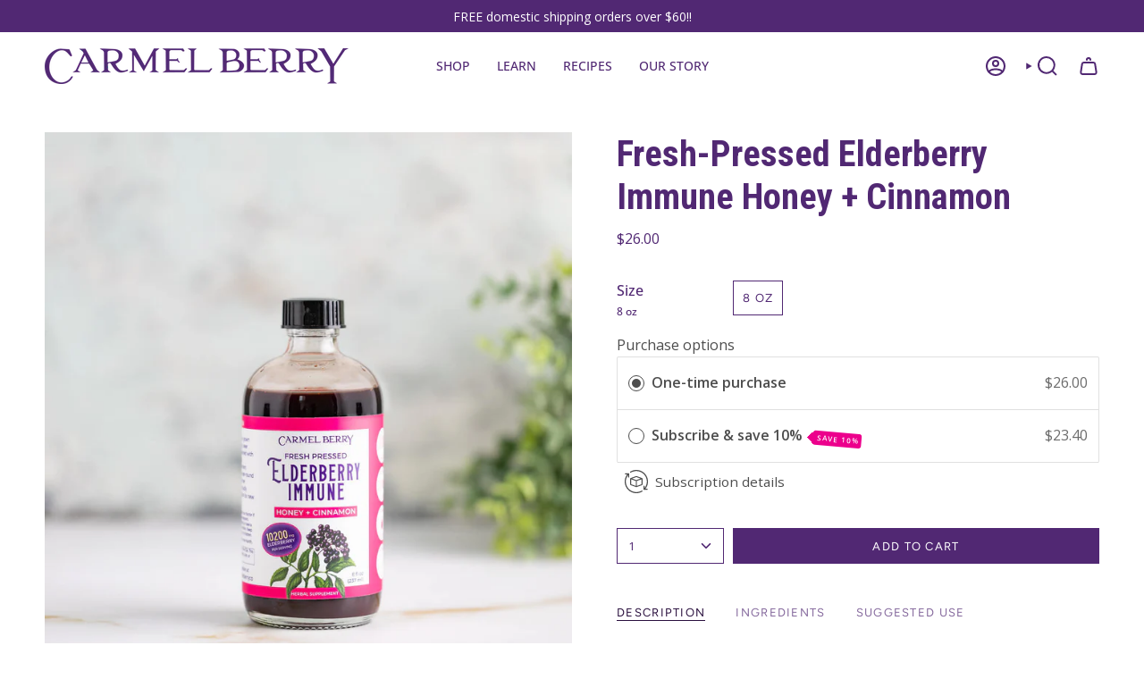

--- FILE ---
content_type: text/html; charset=utf-8
request_url: https://carmelberry.com/products/fresh-pressed-elderberry-immune-honey-cinnamon
body_size: 32156
content:
<!doctype html>
<html class="no-js no-touch supports-no-cookies" lang="en">
<head>
  <meta charset="UTF-8">
  <meta http-equiv="X-UA-Compatible" content="IE=edge">
  <meta name="viewport" content="width=device-width, initial-scale=1.0">
  <meta name="theme-color" content="#512873">
  <link rel="canonical" href="https://carmelberry.com/products/fresh-pressed-elderberry-immune-honey-cinnamon">
  <!-- ======================= Broadcast Theme V5.6.1 ========================= -->

  <link href="//carmelberry.com/cdn/shop/t/6/assets/theme.css?v=137228288011118631811714491470" as="style" rel="preload">
  <link href="//carmelberry.com/cdn/shop/t/6/assets/custom.css?v=35965434657108569461714621938" as="style" rel="preload">
  <link href="//carmelberry.com/cdn/shop/t/6/assets/vendor.js?v=152754676678534273481714491470" as="script" rel="preload">
  <link href="//carmelberry.com/cdn/shop/t/6/assets/theme.js?v=122262640503032202521714491470" as="script" rel="preload">

    <link rel="icon" type="image/png" href="//carmelberry.com/cdn/shop/files/Carmel_Berry_Favicon.png?crop=center&height=32&v=1640627224&width=32">
  

  <!-- Title and description ================================================ -->
  
  <title>
    
    Fresh-Pressed Elderberry Immune Honey + Cinnamon
    
    
    
      &ndash; Carmel Berry Co.
    
  </title>

  
    <meta name="description" content="Put the Power of Fresh Pressed Elderberry in Your Wellness Kit! Fresh pressed means elderberry juice (not water) is our first ingredient and super minimal heat is applied. The result? The most delicious, pure and potent elderberry out there. No water, preservatives, or thickeners and sweetened only with honey.">
  

  <meta property="og:site_name" content="Carmel Berry Co.">
<meta property="og:url" content="https://carmelberry.com/products/fresh-pressed-elderberry-immune-honey-cinnamon">
<meta property="og:title" content="Fresh-Pressed Elderberry Immune Honey + Cinnamon">
<meta property="og:type" content="product">
<meta property="og:description" content="Put the Power of Fresh Pressed Elderberry in Your Wellness Kit! Fresh pressed means elderberry juice (not water) is our first ingredient and super minimal heat is applied. The result? The most delicious, pure and potent elderberry out there. No water, preservatives, or thickeners and sweetened only with honey."><meta property="og:image" content="http://carmelberry.com/cdn/shop/files/CarmelBerryFresh-PressedElderberryImmuneHoney_Cinnamon.jpg?v=1714521125">
  <meta property="og:image:secure_url" content="https://carmelberry.com/cdn/shop/files/CarmelBerryFresh-PressedElderberryImmuneHoney_Cinnamon.jpg?v=1714521125">
  <meta property="og:image:width" content="1024">
  <meta property="og:image:height" content="1024"><meta property="og:price:amount" content="26.00">
  <meta property="og:price:currency" content="USD"><meta name="twitter:card" content="summary_large_image">
<meta name="twitter:title" content="Fresh-Pressed Elderberry Immune Honey + Cinnamon">
<meta name="twitter:description" content="Put the Power of Fresh Pressed Elderberry in Your Wellness Kit! Fresh pressed means elderberry juice (not water) is our first ingredient and super minimal heat is applied. The result? The most delicious, pure and potent elderberry out there. No water, preservatives, or thickeners and sweetened only with honey.">

  <!-- CSS ================================================================== -->
  <style data-shopify>
@font-face {
  font-family: "Roboto Condensed";
  font-weight: 700;
  font-style: normal;
  font-display: swap;
  src: url("//carmelberry.com/cdn/fonts/roboto_condensed/robotocondensed_n7.0c73a613503672be244d2f29ab6ddd3fc3cc69ae.woff2") format("woff2"),
       url("//carmelberry.com/cdn/fonts/roboto_condensed/robotocondensed_n7.ef6ece86ba55f49c27c4904a493c283a40f3a66e.woff") format("woff");
}

    @font-face {
  font-family: "Open Sans";
  font-weight: 400;
  font-style: normal;
  font-display: swap;
  src: url("//carmelberry.com/cdn/fonts/open_sans/opensans_n4.c32e4d4eca5273f6d4ee95ddf54b5bbb75fc9b61.woff2") format("woff2"),
       url("//carmelberry.com/cdn/fonts/open_sans/opensans_n4.5f3406f8d94162b37bfa232b486ac93ee892406d.woff") format("woff");
}

    @font-face {
  font-family: Figtree;
  font-weight: 400;
  font-style: normal;
  font-display: swap;
  src: url("//carmelberry.com/cdn/fonts/figtree/figtree_n4.3c0838aba1701047e60be6a99a1b0a40ce9b8419.woff2") format("woff2"),
       url("//carmelberry.com/cdn/fonts/figtree/figtree_n4.c0575d1db21fc3821f17fd6617d3dee552312137.woff") format("woff");
}


    
      @font-face {
  font-family: "Roboto Condensed";
  font-weight: 800;
  font-style: normal;
  font-display: swap;
  src: url("//carmelberry.com/cdn/fonts/roboto_condensed/robotocondensed_n8.6ebc0e57d8fa5915c5c4ad2f02fa308c344a445c.woff2") format("woff2"),
       url("//carmelberry.com/cdn/fonts/roboto_condensed/robotocondensed_n8.6f4b252b1d77f164cefd55e48510d13a25526542.woff") format("woff");
}

    

    
      @font-face {
  font-family: "Open Sans";
  font-weight: 500;
  font-style: normal;
  font-display: swap;
  src: url("//carmelberry.com/cdn/fonts/open_sans/opensans_n5.500dcf21ddee5bc5855ad3a20394d3bc363c217c.woff2") format("woff2"),
       url("//carmelberry.com/cdn/fonts/open_sans/opensans_n5.af1a06d824dccfb4d400ba874ef19176651ec834.woff") format("woff");
}

    

    
    

    
      @font-face {
  font-family: "Open Sans";
  font-weight: 400;
  font-style: italic;
  font-display: swap;
  src: url("//carmelberry.com/cdn/fonts/open_sans/opensans_i4.6f1d45f7a46916cc95c694aab32ecbf7509cbf33.woff2") format("woff2"),
       url("//carmelberry.com/cdn/fonts/open_sans/opensans_i4.4efaa52d5a57aa9a57c1556cc2b7465d18839daa.woff") format("woff");
}

    

    
      @font-face {
  font-family: "Open Sans";
  font-weight: 500;
  font-style: italic;
  font-display: swap;
  src: url("//carmelberry.com/cdn/fonts/open_sans/opensans_i5.3ead07c98afbb2e3ec3fe4a47b127b51213a1971.woff2") format("woff2"),
       url("//carmelberry.com/cdn/fonts/open_sans/opensans_i5.b00ab1ae87e1c84d69a00cf4ca69626559fa5f8c.woff") format("woff");
}

    
  </style>

  
<style data-shopify>

:root {--scrollbar-width: 0px;





--COLOR-VIDEO-BG: #f2f2f2;
--COLOR-BG-BRIGHTER: #f2f2f2;--COLOR-BG: #ffffff;--COLOR-BG-ALPHA-25: rgba(255, 255, 255, 0.25);
--COLOR-BG-TRANSPARENT: rgba(255, 255, 255, 0);
--COLOR-BG-SECONDARY: #f7f7f7;
--COLOR-BG-SECONDARY-LIGHTEN: #ffffff;
--COLOR-BG-RGB: 255, 255, 255;

--COLOR-TEXT-DARK: #2a103e;
--COLOR-TEXT: #512873;
--COLOR-TEXT-LIGHT: #85699d;


/* === Opacity shades of grey ===*/
--COLOR-A5:  rgba(81, 40, 115, 0.05);
--COLOR-A10: rgba(81, 40, 115, 0.1);
--COLOR-A15: rgba(81, 40, 115, 0.15);
--COLOR-A20: rgba(81, 40, 115, 0.2);
--COLOR-A25: rgba(81, 40, 115, 0.25);
--COLOR-A30: rgba(81, 40, 115, 0.3);
--COLOR-A35: rgba(81, 40, 115, 0.35);
--COLOR-A40: rgba(81, 40, 115, 0.4);
--COLOR-A45: rgba(81, 40, 115, 0.45);
--COLOR-A50: rgba(81, 40, 115, 0.5);
--COLOR-A55: rgba(81, 40, 115, 0.55);
--COLOR-A60: rgba(81, 40, 115, 0.6);
--COLOR-A65: rgba(81, 40, 115, 0.65);
--COLOR-A70: rgba(81, 40, 115, 0.7);
--COLOR-A75: rgba(81, 40, 115, 0.75);
--COLOR-A80: rgba(81, 40, 115, 0.8);
--COLOR-A85: rgba(81, 40, 115, 0.85);
--COLOR-A90: rgba(81, 40, 115, 0.9);
--COLOR-A95: rgba(81, 40, 115, 0.95);

--COLOR-BORDER: rgb(81, 40, 115);
--COLOR-BORDER-LIGHT: #977eab;
--COLOR-BORDER-HAIRLINE: #f7f7f7;
--COLOR-BORDER-DARK: #1c0e27;/* === Bright color ===*/
--COLOR-PRIMARY: #512873;
--COLOR-PRIMARY-HOVER: #2a103e;
--COLOR-PRIMARY-FADE: rgba(81, 40, 115, 0.05);
--COLOR-PRIMARY-FADE-HOVER: rgba(81, 40, 115, 0.1);
--COLOR-PRIMARY-LIGHT: #a056df;--COLOR-PRIMARY-OPPOSITE: #ffffff;



/* === link Color ===*/
--COLOR-LINK: #ec008c;
--COLOR-LINK-HOVER: rgba(236, 0, 140, 0.7);
--COLOR-LINK-FADE: rgba(236, 0, 140, 0.05);
--COLOR-LINK-FADE-HOVER: rgba(236, 0, 140, 0.1);--COLOR-LINK-OPPOSITE: #ffffff;


/* === Product grid sale tags ===*/
--COLOR-SALE-BG: #ec008c;
--COLOR-SALE-TEXT: #ffffff;

/* === Product grid badges ===*/
--COLOR-BADGE-BG: #512873;
--COLOR-BADGE-TEXT: #ffffff;

/* === Product sale color ===*/
--COLOR-SALE: #d20000;

/* === Gray background on Product grid items ===*/--filter-bg: 1.0;/* === Helper colors for form error states ===*/
--COLOR-ERROR: #721C24;
--COLOR-ERROR-BG: #F8D7DA;
--COLOR-ERROR-BORDER: #F5C6CB;



  --RADIUS: 0px;
  --RADIUS-SELECT: 0px;

--COLOR-HEADER-BG: #ffffff;--COLOR-HEADER-BG-TRANSPARENT: rgba(255, 255, 255, 0);
--COLOR-HEADER-LINK: #512873;
--COLOR-HEADER-LINK-HOVER: rgba(81, 40, 115, 0.7);

--COLOR-MENU-BG: #ffffff;
--COLOR-MENU-LINK: #512873;
--COLOR-MENU-LINK-HOVER: rgba(81, 40, 115, 0.7);
--COLOR-SUBMENU-BG: #ffffff;
--COLOR-SUBMENU-LINK: #512873;
--COLOR-SUBMENU-LINK-HOVER: rgba(81, 40, 115, 0.7);
--COLOR-SUBMENU-TEXT-LIGHT: #85699d;
--COLOR-MENU-TRANSPARENT: #ffffff;
--COLOR-MENU-TRANSPARENT-HOVER: rgba(255, 255, 255, 0.7);--COLOR-FOOTER-BG: #512873;
--COLOR-FOOTER-BG-HAIRLINE: #592c7e;
--COLOR-FOOTER-TEXT: #ffffff;
--COLOR-FOOTER-TEXT-A35: rgba(255, 255, 255, 0.35);
--COLOR-FOOTER-TEXT-A75: rgba(255, 255, 255, 0.75);
--COLOR-FOOTER-LINK: #ffffff;
--COLOR-FOOTER-LINK-HOVER: rgba(255, 255, 255, 0.7);
--COLOR-FOOTER-BORDER: #ffffff;

--TRANSPARENT: rgba(255, 255, 255, 0);

/* === Default overlay opacity ===*/
--overlay-opacity: 0;
--underlay-opacity: 1;
--underlay-bg: rgba(0,0,0,0.4);

/* === Custom Cursor ===*/
--ICON-ZOOM-IN: url( "//carmelberry.com/cdn/shop/t/6/assets/icon-zoom-in.svg?v=182473373117644429561714491470" );
--ICON-ZOOM-OUT: url( "//carmelberry.com/cdn/shop/t/6/assets/icon-zoom-out.svg?v=101497157853986683871714491470" );

/* === Custom Icons ===*/


  
  --ICON-ADD-BAG: url( "//carmelberry.com/cdn/shop/t/6/assets/icon-add-bag-bold.svg?v=153593870113319288171714491470" );
  --ICON-ADD-CART: url( "//carmelberry.com/cdn/shop/t/6/assets/icon-add-cart-bold.svg?v=118344279592785774811714491470" );
  --ICON-ARROW-LEFT: url( "//carmelberry.com/cdn/shop/t/6/assets/icon-arrow-left-bold.svg?v=110298602555889496271714491470" );
  --ICON-ARROW-RIGHT: url( "//carmelberry.com/cdn/shop/t/6/assets/icon-arrow-right-bold.svg?v=29796348604012140291714491470" );
  --ICON-SELECT: url("//carmelberry.com/cdn/shop/t/6/assets/icon-select-bold.svg?v=31261472038038585131714491470");


--PRODUCT-GRID-ASPECT-RATIO: 100%;

/* === Typography ===*/
--FONT-WEIGHT-BODY: 400;
--FONT-WEIGHT-BODY-BOLD: 500;

--FONT-STACK-BODY: "Open Sans", sans-serif;
--FONT-STYLE-BODY: normal;
--FONT-STYLE-BODY-ITALIC: italic;
--FONT-ADJUST-BODY: 1.0;

--LETTER-SPACING-BODY: 0.0em;

--FONT-WEIGHT-HEADING: 700;
--FONT-WEIGHT-HEADING-BOLD: 800;

--FONT-UPPERCASE-HEADING: none;
--LETTER-SPACING-HEADING: 0.0em;

--FONT-STACK-HEADING: "Roboto Condensed", sans-serif;
--FONT-STYLE-HEADING: normal;
--FONT-STYLE-HEADING-ITALIC: italic;
--FONT-ADJUST-HEADING: 1.5;

--FONT-WEIGHT-SUBHEADING: 400;
--FONT-WEIGHT-SUBHEADING-BOLD: 500;

--FONT-STACK-SUBHEADING: "Open Sans", sans-serif;
--FONT-STYLE-SUBHEADING: normal;
--FONT-STYLE-SUBHEADING-ITALIC: italic;
--FONT-ADJUST-SUBHEADING: 1.0;

--FONT-UPPERCASE-SUBHEADING: uppercase;
--LETTER-SPACING-SUBHEADING: 0.1em;

--FONT-STACK-NAV: "Open Sans", sans-serif;
--FONT-STYLE-NAV: normal;
--FONT-STYLE-NAV-ITALIC: italic;
--FONT-ADJUST-NAV: 1.0;

--FONT-WEIGHT-NAV: 400;
--FONT-WEIGHT-NAV-BOLD: 500;

--LETTER-SPACING-NAV: 0.0em;

--FONT-SIZE-BASE: 1.0rem;
--FONT-SIZE-BASE-PERCENT: 1.0;

/* === Parallax ===*/
--PARALLAX-STRENGTH-MIN: 120.0%;
--PARALLAX-STRENGTH-MAX: 130.0%;--COLUMNS: 4;
--COLUMNS-MEDIUM: 3;
--COLUMNS-SMALL: 2;
--COLUMNS-MOBILE: 1;--LAYOUT-OUTER: 50px;
  --LAYOUT-GUTTER: 32px;
  --LAYOUT-OUTER-MEDIUM: 30px;
  --LAYOUT-GUTTER-MEDIUM: 22px;
  --LAYOUT-OUTER-SMALL: 16px;
  --LAYOUT-GUTTER-SMALL: 16px;--base-animation-delay: 0ms;
--line-height-normal: 1.375; /* Equals to line-height: normal; */--SIDEBAR-WIDTH: 288px;
  --SIDEBAR-WIDTH-MEDIUM: 258px;--DRAWER-WIDTH: 380px;--ICON-STROKE-WIDTH: 2px;/* === Button General ===*/
--BTN-FONT-STACK: Figtree, sans-serif;
--BTN-FONT-WEIGHT: 400;
--BTN-FONT-STYLE: normal;
--BTN-FONT-SIZE: 13px;

--BTN-LETTER-SPACING: 0.1em;
--BTN-UPPERCASE: uppercase;
--BTN-TEXT-ARROW-OFFSET: -1px;

/* === Button Primary ===*/
--BTN-PRIMARY-BORDER-COLOR: #512873;
--BTN-PRIMARY-BG-COLOR: #512873;
--BTN-PRIMARY-TEXT-COLOR: #ffffff;


  --BTN-PRIMARY-BG-COLOR-BRIGHTER: #6c3599;


/* === Button Secondary ===*/
--BTN-SECONDARY-BORDER-COLOR: #ec008c;
--BTN-SECONDARY-BG-COLOR: #ec008c;
--BTN-SECONDARY-TEXT-COLOR: #ffffff;


  --BTN-SECONDARY-BG-COLOR-BRIGHTER: #d3007d;


/* === Button White ===*/
--TEXT-BTN-BORDER-WHITE: #fff;
--TEXT-BTN-BG-WHITE: #fff;
--TEXT-BTN-WHITE: #000;
--TEXT-BTN-BG-WHITE-BRIGHTER: #f2f2f2;

/* === Button Black ===*/
--TEXT-BTN-BG-BLACK: #000;
--TEXT-BTN-BORDER-BLACK: #000;
--TEXT-BTN-BLACK: #fff;
--TEXT-BTN-BG-BLACK-BRIGHTER: #1a1a1a;

/* === Default Cart Gradient ===*/

--FREE-SHIPPING-GRADIENT: linear-gradient(to right, var(--COLOR-PRIMARY-LIGHT) 0%, var(--COLOR-PRIMARY) 100%);

/* === Swatch Size ===*/
--swatch-size-filters: calc(1.15rem * var(--FONT-ADJUST-BODY));
--swatch-size-product: calc(2.2rem * var(--FONT-ADJUST-BODY));
}

/* === Backdrop ===*/
::backdrop {
  --underlay-opacity: 1;
  --underlay-bg: rgba(0,0,0,0.4);
}
</style>


  <link href="//carmelberry.com/cdn/shop/t/6/assets/theme.css?v=137228288011118631811714491470" rel="stylesheet" type="text/css" media="all" />
  <link href="//carmelberry.com/cdn/shop/t/6/assets/custom.css?v=35965434657108569461714621938" rel="stylesheet" type="text/css" media="all" />
<link href="//carmelberry.com/cdn/shop/t/6/assets/swatches.css?v=157844926215047500451714491470" as="style" rel="preload">
    <link href="//carmelberry.com/cdn/shop/t/6/assets/swatches.css?v=157844926215047500451714491470" rel="stylesheet" type="text/css" media="all" />
<style data-shopify>.swatches {
    --black: #000000;--white: #fafafa;--blank: url(//carmelberry.com/cdn/shop/files/blank_small.png?1276);
  }</style>
<script>
    if (window.navigator.userAgent.indexOf('MSIE ') > 0 || window.navigator.userAgent.indexOf('Trident/') > 0) {
      document.documentElement.className = document.documentElement.className + ' ie';

      var scripts = document.getElementsByTagName('script')[0];
      var polyfill = document.createElement("script");
      polyfill.defer = true;
      polyfill.src = "//carmelberry.com/cdn/shop/t/6/assets/ie11.js?v=144489047535103983231714491470";

      scripts.parentNode.insertBefore(polyfill, scripts);
    } else {
      document.documentElement.className = document.documentElement.className.replace('no-js', 'js');
    }

    document.documentElement.style.setProperty('--scrollbar-width', `${getScrollbarWidth()}px`);

    function getScrollbarWidth() {
      // Creating invisible container
      const outer = document.createElement('div');
      outer.style.visibility = 'hidden';
      outer.style.overflow = 'scroll'; // forcing scrollbar to appear
      outer.style.msOverflowStyle = 'scrollbar'; // needed for WinJS apps
      document.documentElement.appendChild(outer);

      // Creating inner element and placing it in the container
      const inner = document.createElement('div');
      outer.appendChild(inner);

      // Calculating difference between container's full width and the child width
      const scrollbarWidth = outer.offsetWidth - inner.offsetWidth;

      // Removing temporary elements from the DOM
      outer.parentNode.removeChild(outer);

      return scrollbarWidth;
    }

    let root = '/';
    if (root[root.length - 1] !== '/') {
      root = root + '/';
    }

    window.theme = {
      routes: {
        root: root,
        cart_url: '/cart',
        cart_add_url: '/cart/add',
        cart_change_url: '/cart/change',
        product_recommendations_url: '/recommendations/products',
        predictive_search_url: '/search/suggest',
        addresses_url: '/account/addresses'
      },
      assets: {
        photoswipe: '//carmelberry.com/cdn/shop/t/6/assets/photoswipe.js?v=162613001030112971491714491470',
        smoothscroll: '//carmelberry.com/cdn/shop/t/6/assets/smoothscroll.js?v=37906625415260927261714491470',
      },
      strings: {
        addToCart: "Add to cart",
        cartAcceptanceError: "You must accept our terms and conditions.",
        soldOut: "Sold Out",
        from: "From",
        preOrder: "Pre-order",
        sale: "Sale",
        subscription: "Subscription",
        unavailable: "Unavailable",
        unitPrice: "Unit price",
        unitPriceSeparator: "per",
        shippingCalcSubmitButton: "Calculate shipping",
        shippingCalcSubmitButtonDisabled: "Calculating...",
        selectValue: "Select value",
        selectColor: "Select color",
        oneColor: "color",
        otherColor: "colors",
        upsellAddToCart: "Add",
        free: "Free",
        swatchesColor: "Color, Colour",
        sku: "SKU",
      },
      settings: {
        cartType: "drawer",
        customerLoggedIn: null ? true : false,
        enableQuickAdd: true,
        enableAnimations: true,
        variantOnSale: true,
        collectionSwatchStyle: "text-slider",
      },
      sliderArrows: {
        prev: '<button type="button" class="slider__button slider__button--prev" data-button-arrow data-button-prev>' + "Previous" + '</button>',
        next: '<button type="button" class="slider__button slider__button--next" data-button-arrow data-button-next>' + "Next" + '</button>',
      },
      moneyFormat: false ? "${{amount}} USD" : "${{amount}}",
      moneyWithoutCurrencyFormat: "${{amount}}",
      moneyWithCurrencyFormat: "${{amount}} USD",
      subtotal: 0,
      info: {
        name: 'broadcast'
      },
      version: '5.6.1'
    };

    let windowInnerHeight = window.innerHeight;
    document.documentElement.style.setProperty('--full-height', `${windowInnerHeight}px`);
    document.documentElement.style.setProperty('--three-quarters', `${windowInnerHeight * 0.75}px`);
    document.documentElement.style.setProperty('--two-thirds', `${windowInnerHeight * 0.66}px`);
    document.documentElement.style.setProperty('--one-half', `${windowInnerHeight * 0.5}px`);
    document.documentElement.style.setProperty('--one-third', `${windowInnerHeight * 0.33}px`);
    document.documentElement.style.setProperty('--one-fifth', `${windowInnerHeight * 0.2}px`);
  </script>

  

  <!-- Theme Javascript ============================================================== -->
  <script src="//carmelberry.com/cdn/shop/t/6/assets/vendor.js?v=152754676678534273481714491470" defer="defer"></script>
  <script src="//carmelberry.com/cdn/shop/t/6/assets/theme.js?v=122262640503032202521714491470" defer="defer"></script><!-- Shopify app scripts =========================================================== -->

  <script>window.performance && window.performance.mark && window.performance.mark('shopify.content_for_header.start');</script><meta name="facebook-domain-verification" content="j3wf7qdgtum8ylygn5awvjeawkoqog">
<meta id="shopify-digital-wallet" name="shopify-digital-wallet" content="/55281320010/digital_wallets/dialog">
<meta name="shopify-checkout-api-token" content="2e7045dd16754df498d1008a27d78487">
<meta id="in-context-paypal-metadata" data-shop-id="55281320010" data-venmo-supported="false" data-environment="production" data-locale="en_US" data-paypal-v4="true" data-currency="USD">
<link rel="alternate" type="application/json+oembed" href="https://carmelberry.com/products/fresh-pressed-elderberry-immune-honey-cinnamon.oembed">
<script async="async" src="/checkouts/internal/preloads.js?locale=en-US"></script>
<link rel="preconnect" href="https://shop.app" crossorigin="anonymous">
<script async="async" src="https://shop.app/checkouts/internal/preloads.js?locale=en-US&shop_id=55281320010" crossorigin="anonymous"></script>
<script id="apple-pay-shop-capabilities" type="application/json">{"shopId":55281320010,"countryCode":"US","currencyCode":"USD","merchantCapabilities":["supports3DS"],"merchantId":"gid:\/\/shopify\/Shop\/55281320010","merchantName":"Carmel Berry Co.","requiredBillingContactFields":["postalAddress","email"],"requiredShippingContactFields":["postalAddress","email"],"shippingType":"shipping","supportedNetworks":["visa","masterCard","amex","discover","elo","jcb"],"total":{"type":"pending","label":"Carmel Berry Co.","amount":"1.00"},"shopifyPaymentsEnabled":true,"supportsSubscriptions":true}</script>
<script id="shopify-features" type="application/json">{"accessToken":"2e7045dd16754df498d1008a27d78487","betas":["rich-media-storefront-analytics"],"domain":"carmelberry.com","predictiveSearch":true,"shopId":55281320010,"locale":"en"}</script>
<script>var Shopify = Shopify || {};
Shopify.shop = "carmelberry.myshopify.com";
Shopify.locale = "en";
Shopify.currency = {"active":"USD","rate":"1.0"};
Shopify.country = "US";
Shopify.theme = {"name":"Broadcast NEW","id":128327221322,"schema_name":"Broadcast","schema_version":"5.6.1","theme_store_id":868,"role":"main"};
Shopify.theme.handle = "null";
Shopify.theme.style = {"id":null,"handle":null};
Shopify.cdnHost = "carmelberry.com/cdn";
Shopify.routes = Shopify.routes || {};
Shopify.routes.root = "/";</script>
<script type="module">!function(o){(o.Shopify=o.Shopify||{}).modules=!0}(window);</script>
<script>!function(o){function n(){var o=[];function n(){o.push(Array.prototype.slice.apply(arguments))}return n.q=o,n}var t=o.Shopify=o.Shopify||{};t.loadFeatures=n(),t.autoloadFeatures=n()}(window);</script>
<script>
  window.ShopifyPay = window.ShopifyPay || {};
  window.ShopifyPay.apiHost = "shop.app\/pay";
  window.ShopifyPay.redirectState = null;
</script>
<script id="shop-js-analytics" type="application/json">{"pageType":"product"}</script>
<script defer="defer" async type="module" src="//carmelberry.com/cdn/shopifycloud/shop-js/modules/v2/client.init-shop-cart-sync_IZsNAliE.en.esm.js"></script>
<script defer="defer" async type="module" src="//carmelberry.com/cdn/shopifycloud/shop-js/modules/v2/chunk.common_0OUaOowp.esm.js"></script>
<script type="module">
  await import("//carmelberry.com/cdn/shopifycloud/shop-js/modules/v2/client.init-shop-cart-sync_IZsNAliE.en.esm.js");
await import("//carmelberry.com/cdn/shopifycloud/shop-js/modules/v2/chunk.common_0OUaOowp.esm.js");

  window.Shopify.SignInWithShop?.initShopCartSync?.({"fedCMEnabled":true,"windoidEnabled":true});

</script>
<script>
  window.Shopify = window.Shopify || {};
  if (!window.Shopify.featureAssets) window.Shopify.featureAssets = {};
  window.Shopify.featureAssets['shop-js'] = {"shop-cart-sync":["modules/v2/client.shop-cart-sync_DLOhI_0X.en.esm.js","modules/v2/chunk.common_0OUaOowp.esm.js"],"init-fed-cm":["modules/v2/client.init-fed-cm_C6YtU0w6.en.esm.js","modules/v2/chunk.common_0OUaOowp.esm.js"],"shop-button":["modules/v2/client.shop-button_BCMx7GTG.en.esm.js","modules/v2/chunk.common_0OUaOowp.esm.js"],"shop-cash-offers":["modules/v2/client.shop-cash-offers_BT26qb5j.en.esm.js","modules/v2/chunk.common_0OUaOowp.esm.js","modules/v2/chunk.modal_CGo_dVj3.esm.js"],"init-windoid":["modules/v2/client.init-windoid_B9PkRMql.en.esm.js","modules/v2/chunk.common_0OUaOowp.esm.js"],"init-shop-email-lookup-coordinator":["modules/v2/client.init-shop-email-lookup-coordinator_DZkqjsbU.en.esm.js","modules/v2/chunk.common_0OUaOowp.esm.js"],"shop-toast-manager":["modules/v2/client.shop-toast-manager_Di2EnuM7.en.esm.js","modules/v2/chunk.common_0OUaOowp.esm.js"],"shop-login-button":["modules/v2/client.shop-login-button_BtqW_SIO.en.esm.js","modules/v2/chunk.common_0OUaOowp.esm.js","modules/v2/chunk.modal_CGo_dVj3.esm.js"],"avatar":["modules/v2/client.avatar_BTnouDA3.en.esm.js"],"pay-button":["modules/v2/client.pay-button_CWa-C9R1.en.esm.js","modules/v2/chunk.common_0OUaOowp.esm.js"],"init-shop-cart-sync":["modules/v2/client.init-shop-cart-sync_IZsNAliE.en.esm.js","modules/v2/chunk.common_0OUaOowp.esm.js"],"init-customer-accounts":["modules/v2/client.init-customer-accounts_DenGwJTU.en.esm.js","modules/v2/client.shop-login-button_BtqW_SIO.en.esm.js","modules/v2/chunk.common_0OUaOowp.esm.js","modules/v2/chunk.modal_CGo_dVj3.esm.js"],"init-shop-for-new-customer-accounts":["modules/v2/client.init-shop-for-new-customer-accounts_JdHXxpS9.en.esm.js","modules/v2/client.shop-login-button_BtqW_SIO.en.esm.js","modules/v2/chunk.common_0OUaOowp.esm.js","modules/v2/chunk.modal_CGo_dVj3.esm.js"],"init-customer-accounts-sign-up":["modules/v2/client.init-customer-accounts-sign-up_D6__K_p8.en.esm.js","modules/v2/client.shop-login-button_BtqW_SIO.en.esm.js","modules/v2/chunk.common_0OUaOowp.esm.js","modules/v2/chunk.modal_CGo_dVj3.esm.js"],"checkout-modal":["modules/v2/client.checkout-modal_C_ZQDY6s.en.esm.js","modules/v2/chunk.common_0OUaOowp.esm.js","modules/v2/chunk.modal_CGo_dVj3.esm.js"],"shop-follow-button":["modules/v2/client.shop-follow-button_XetIsj8l.en.esm.js","modules/v2/chunk.common_0OUaOowp.esm.js","modules/v2/chunk.modal_CGo_dVj3.esm.js"],"lead-capture":["modules/v2/client.lead-capture_DvA72MRN.en.esm.js","modules/v2/chunk.common_0OUaOowp.esm.js","modules/v2/chunk.modal_CGo_dVj3.esm.js"],"shop-login":["modules/v2/client.shop-login_ClXNxyh6.en.esm.js","modules/v2/chunk.common_0OUaOowp.esm.js","modules/v2/chunk.modal_CGo_dVj3.esm.js"],"payment-terms":["modules/v2/client.payment-terms_CNlwjfZz.en.esm.js","modules/v2/chunk.common_0OUaOowp.esm.js","modules/v2/chunk.modal_CGo_dVj3.esm.js"]};
</script>
<script>(function() {
  var isLoaded = false;
  function asyncLoad() {
    if (isLoaded) return;
    isLoaded = true;
    var urls = ["https:\/\/shy.elfsight.com\/p\/platform.js?shop=carmelberry.myshopify.com","https:\/\/cdn1.stamped.io\/files\/widget.min.js?shop=carmelberry.myshopify.com","https:\/\/cdn-app.sealsubscriptions.com\/shopify\/public\/js\/sealsubscriptions.js?shop=carmelberry.myshopify.com"];
    for (var i = 0; i < urls.length; i++) {
      var s = document.createElement('script');
      s.type = 'text/javascript';
      s.async = true;
      s.src = urls[i];
      var x = document.getElementsByTagName('script')[0];
      x.parentNode.insertBefore(s, x);
    }
  };
  if(window.attachEvent) {
    window.attachEvent('onload', asyncLoad);
  } else {
    window.addEventListener('load', asyncLoad, false);
  }
})();</script>
<script id="__st">var __st={"a":55281320010,"offset":-28800,"reqid":"41b2c1d1-e92b-44b6-ba4f-f1fe752e5dd0-1768552495","pageurl":"carmelberry.com\/products\/fresh-pressed-elderberry-immune-honey-cinnamon","u":"3e36721bf588","p":"product","rtyp":"product","rid":6920626438218};</script>
<script>window.ShopifyPaypalV4VisibilityTracking = true;</script>
<script id="captcha-bootstrap">!function(){'use strict';const t='contact',e='account',n='new_comment',o=[[t,t],['blogs',n],['comments',n],[t,'customer']],c=[[e,'customer_login'],[e,'guest_login'],[e,'recover_customer_password'],[e,'create_customer']],r=t=>t.map((([t,e])=>`form[action*='/${t}']:not([data-nocaptcha='true']) input[name='form_type'][value='${e}']`)).join(','),a=t=>()=>t?[...document.querySelectorAll(t)].map((t=>t.form)):[];function s(){const t=[...o],e=r(t);return a(e)}const i='password',u='form_key',d=['recaptcha-v3-token','g-recaptcha-response','h-captcha-response',i],f=()=>{try{return window.sessionStorage}catch{return}},m='__shopify_v',_=t=>t.elements[u];function p(t,e,n=!1){try{const o=window.sessionStorage,c=JSON.parse(o.getItem(e)),{data:r}=function(t){const{data:e,action:n}=t;return t[m]||n?{data:e,action:n}:{data:t,action:n}}(c);for(const[e,n]of Object.entries(r))t.elements[e]&&(t.elements[e].value=n);n&&o.removeItem(e)}catch(o){console.error('form repopulation failed',{error:o})}}const l='form_type',E='cptcha';function T(t){t.dataset[E]=!0}const w=window,h=w.document,L='Shopify',v='ce_forms',y='captcha';let A=!1;((t,e)=>{const n=(g='f06e6c50-85a8-45c8-87d0-21a2b65856fe',I='https://cdn.shopify.com/shopifycloud/storefront-forms-hcaptcha/ce_storefront_forms_captcha_hcaptcha.v1.5.2.iife.js',D={infoText:'Protected by hCaptcha',privacyText:'Privacy',termsText:'Terms'},(t,e,n)=>{const o=w[L][v],c=o.bindForm;if(c)return c(t,g,e,D).then(n);var r;o.q.push([[t,g,e,D],n]),r=I,A||(h.body.append(Object.assign(h.createElement('script'),{id:'captcha-provider',async:!0,src:r})),A=!0)});var g,I,D;w[L]=w[L]||{},w[L][v]=w[L][v]||{},w[L][v].q=[],w[L][y]=w[L][y]||{},w[L][y].protect=function(t,e){n(t,void 0,e),T(t)},Object.freeze(w[L][y]),function(t,e,n,w,h,L){const[v,y,A,g]=function(t,e,n){const i=e?o:[],u=t?c:[],d=[...i,...u],f=r(d),m=r(i),_=r(d.filter((([t,e])=>n.includes(e))));return[a(f),a(m),a(_),s()]}(w,h,L),I=t=>{const e=t.target;return e instanceof HTMLFormElement?e:e&&e.form},D=t=>v().includes(t);t.addEventListener('submit',(t=>{const e=I(t);if(!e)return;const n=D(e)&&!e.dataset.hcaptchaBound&&!e.dataset.recaptchaBound,o=_(e),c=g().includes(e)&&(!o||!o.value);(n||c)&&t.preventDefault(),c&&!n&&(function(t){try{if(!f())return;!function(t){const e=f();if(!e)return;const n=_(t);if(!n)return;const o=n.value;o&&e.removeItem(o)}(t);const e=Array.from(Array(32),(()=>Math.random().toString(36)[2])).join('');!function(t,e){_(t)||t.append(Object.assign(document.createElement('input'),{type:'hidden',name:u})),t.elements[u].value=e}(t,e),function(t,e){const n=f();if(!n)return;const o=[...t.querySelectorAll(`input[type='${i}']`)].map((({name:t})=>t)),c=[...d,...o],r={};for(const[a,s]of new FormData(t).entries())c.includes(a)||(r[a]=s);n.setItem(e,JSON.stringify({[m]:1,action:t.action,data:r}))}(t,e)}catch(e){console.error('failed to persist form',e)}}(e),e.submit())}));const S=(t,e)=>{t&&!t.dataset[E]&&(n(t,e.some((e=>e===t))),T(t))};for(const o of['focusin','change'])t.addEventListener(o,(t=>{const e=I(t);D(e)&&S(e,y())}));const B=e.get('form_key'),M=e.get(l),P=B&&M;t.addEventListener('DOMContentLoaded',(()=>{const t=y();if(P)for(const e of t)e.elements[l].value===M&&p(e,B);[...new Set([...A(),...v().filter((t=>'true'===t.dataset.shopifyCaptcha))])].forEach((e=>S(e,t)))}))}(h,new URLSearchParams(w.location.search),n,t,e,['guest_login'])})(!0,!0)}();</script>
<script integrity="sha256-4kQ18oKyAcykRKYeNunJcIwy7WH5gtpwJnB7kiuLZ1E=" data-source-attribution="shopify.loadfeatures" defer="defer" src="//carmelberry.com/cdn/shopifycloud/storefront/assets/storefront/load_feature-a0a9edcb.js" crossorigin="anonymous"></script>
<script crossorigin="anonymous" defer="defer" src="//carmelberry.com/cdn/shopifycloud/storefront/assets/shopify_pay/storefront-65b4c6d7.js?v=20250812"></script>
<script data-source-attribution="shopify.dynamic_checkout.dynamic.init">var Shopify=Shopify||{};Shopify.PaymentButton=Shopify.PaymentButton||{isStorefrontPortableWallets:!0,init:function(){window.Shopify.PaymentButton.init=function(){};var t=document.createElement("script");t.src="https://carmelberry.com/cdn/shopifycloud/portable-wallets/latest/portable-wallets.en.js",t.type="module",document.head.appendChild(t)}};
</script>
<script data-source-attribution="shopify.dynamic_checkout.buyer_consent">
  function portableWalletsHideBuyerConsent(e){var t=document.getElementById("shopify-buyer-consent"),n=document.getElementById("shopify-subscription-policy-button");t&&n&&(t.classList.add("hidden"),t.setAttribute("aria-hidden","true"),n.removeEventListener("click",e))}function portableWalletsShowBuyerConsent(e){var t=document.getElementById("shopify-buyer-consent"),n=document.getElementById("shopify-subscription-policy-button");t&&n&&(t.classList.remove("hidden"),t.removeAttribute("aria-hidden"),n.addEventListener("click",e))}window.Shopify?.PaymentButton&&(window.Shopify.PaymentButton.hideBuyerConsent=portableWalletsHideBuyerConsent,window.Shopify.PaymentButton.showBuyerConsent=portableWalletsShowBuyerConsent);
</script>
<script data-source-attribution="shopify.dynamic_checkout.cart.bootstrap">document.addEventListener("DOMContentLoaded",(function(){function t(){return document.querySelector("shopify-accelerated-checkout-cart, shopify-accelerated-checkout")}if(t())Shopify.PaymentButton.init();else{new MutationObserver((function(e,n){t()&&(Shopify.PaymentButton.init(),n.disconnect())})).observe(document.body,{childList:!0,subtree:!0})}}));
</script>
<link id="shopify-accelerated-checkout-styles" rel="stylesheet" media="screen" href="https://carmelberry.com/cdn/shopifycloud/portable-wallets/latest/accelerated-checkout-backwards-compat.css" crossorigin="anonymous">
<style id="shopify-accelerated-checkout-cart">
        #shopify-buyer-consent {
  margin-top: 1em;
  display: inline-block;
  width: 100%;
}

#shopify-buyer-consent.hidden {
  display: none;
}

#shopify-subscription-policy-button {
  background: none;
  border: none;
  padding: 0;
  text-decoration: underline;
  font-size: inherit;
  cursor: pointer;
}

#shopify-subscription-policy-button::before {
  box-shadow: none;
}

      </style>

<script>window.performance && window.performance.mark && window.performance.mark('shopify.content_for_header.end');</script>

<!-- BEGIN app block: shopify://apps/klaviyo-email-marketing-sms/blocks/klaviyo-onsite-embed/2632fe16-c075-4321-a88b-50b567f42507 -->












  <script async src="https://static.klaviyo.com/onsite/js/X7k8VC/klaviyo.js?company_id=X7k8VC"></script>
  <script>!function(){if(!window.klaviyo){window._klOnsite=window._klOnsite||[];try{window.klaviyo=new Proxy({},{get:function(n,i){return"push"===i?function(){var n;(n=window._klOnsite).push.apply(n,arguments)}:function(){for(var n=arguments.length,o=new Array(n),w=0;w<n;w++)o[w]=arguments[w];var t="function"==typeof o[o.length-1]?o.pop():void 0,e=new Promise((function(n){window._klOnsite.push([i].concat(o,[function(i){t&&t(i),n(i)}]))}));return e}}})}catch(n){window.klaviyo=window.klaviyo||[],window.klaviyo.push=function(){var n;(n=window._klOnsite).push.apply(n,arguments)}}}}();</script>

  
    <script id="viewed_product">
      if (item == null) {
        var _learnq = _learnq || [];

        var MetafieldReviews = null
        var MetafieldYotpoRating = null
        var MetafieldYotpoCount = null
        var MetafieldLooxRating = null
        var MetafieldLooxCount = null
        var okendoProduct = null
        var okendoProductReviewCount = null
        var okendoProductReviewAverageValue = null
        try {
          // The following fields are used for Customer Hub recently viewed in order to add reviews.
          // This information is not part of __kla_viewed. Instead, it is part of __kla_viewed_reviewed_items
          MetafieldReviews = {"rating":{"scale_min":"1.0","scale_max":"5.0","value":"4.333333333"},"rating_count":3};
          MetafieldYotpoRating = null
          MetafieldYotpoCount = null
          MetafieldLooxRating = null
          MetafieldLooxCount = null

          okendoProduct = null
          // If the okendo metafield is not legacy, it will error, which then requires the new json formatted data
          if (okendoProduct && 'error' in okendoProduct) {
            okendoProduct = null
          }
          okendoProductReviewCount = okendoProduct ? okendoProduct.reviewCount : null
          okendoProductReviewAverageValue = okendoProduct ? okendoProduct.reviewAverageValue : null
        } catch (error) {
          console.error('Error in Klaviyo onsite reviews tracking:', error);
        }

        var item = {
          Name: "Fresh-Pressed Elderberry Immune Honey + Cinnamon",
          ProductID: 6920626438218,
          Categories: ["All","Back To School Immunity","Best Sellers","Elderberry","Fresh Pressed Elderberry Immune Syrups","Individual","Jen's Favorites","Supplements"],
          ImageURL: "https://carmelberry.com/cdn/shop/files/CarmelBerryFresh-PressedElderberryImmuneHoney_Cinnamon_grande.jpg?v=1714521125",
          URL: "https://carmelberry.com/products/fresh-pressed-elderberry-immune-honey-cinnamon",
          Brand: "Carmel Berry Co.",
          Price: "$26.00",
          Value: "26.00",
          CompareAtPrice: "$0.00"
        };
        _learnq.push(['track', 'Viewed Product', item]);
        _learnq.push(['trackViewedItem', {
          Title: item.Name,
          ItemId: item.ProductID,
          Categories: item.Categories,
          ImageUrl: item.ImageURL,
          Url: item.URL,
          Metadata: {
            Brand: item.Brand,
            Price: item.Price,
            Value: item.Value,
            CompareAtPrice: item.CompareAtPrice
          },
          metafields:{
            reviews: MetafieldReviews,
            yotpo:{
              rating: MetafieldYotpoRating,
              count: MetafieldYotpoCount,
            },
            loox:{
              rating: MetafieldLooxRating,
              count: MetafieldLooxCount,
            },
            okendo: {
              rating: okendoProductReviewAverageValue,
              count: okendoProductReviewCount,
            }
          }
        }]);
      }
    </script>
  




  <script>
    window.klaviyoReviewsProductDesignMode = false
  </script>



  <!-- BEGIN app snippet: customer-hub-data --><script>
  if (!window.customerHub) {
    window.customerHub = {};
  }
  window.customerHub.storefrontRoutes = {
    login: "/account/login?return_url=%2F%23k-hub",
    register: "/account/register?return_url=%2F%23k-hub",
    logout: "/account/logout",
    profile: "/account",
    addresses: "/account/addresses",
  };
  
  window.customerHub.userId = null;
  
  window.customerHub.storeDomain = "carmelberry.myshopify.com";

  
    window.customerHub.activeProduct = {
      name: "Fresh-Pressed Elderberry Immune Honey + Cinnamon",
      category: null,
      imageUrl: "https://carmelberry.com/cdn/shop/files/CarmelBerryFresh-PressedElderberryImmuneHoney_Cinnamon_grande.jpg?v=1714521125",
      id: "6920626438218",
      link: "https://carmelberry.com/products/fresh-pressed-elderberry-immune-honey-cinnamon",
      variants: [
        
          {
            id: "39929546408010",
            
            imageUrl: null,
            
            price: "2600",
            currency: "USD",
            availableForSale: true,
            title: "8 oz",
          },
        
      ],
    };
    window.customerHub.activeProduct.variants.forEach((variant) => {
        
        variant.price = `${variant.price.slice(0, -2)}.${variant.price.slice(-2)}`;
    });
  

  
    window.customerHub.storeLocale = {
        currentLanguage: 'en',
        currentCountry: 'US',
        availableLanguages: [
          
            {
              iso_code: 'en',
              endonym_name: 'English'
            }
          
        ],
        availableCountries: [
          
            {
              iso_code: 'US',
              name: 'United States',
              currency_code: 'USD'
            }
          
        ]
    };
  
</script>
<!-- END app snippet -->





<!-- END app block --><link href="https://monorail-edge.shopifysvc.com" rel="dns-prefetch">
<script>(function(){if ("sendBeacon" in navigator && "performance" in window) {try {var session_token_from_headers = performance.getEntriesByType('navigation')[0].serverTiming.find(x => x.name == '_s').description;} catch {var session_token_from_headers = undefined;}var session_cookie_matches = document.cookie.match(/_shopify_s=([^;]*)/);var session_token_from_cookie = session_cookie_matches && session_cookie_matches.length === 2 ? session_cookie_matches[1] : "";var session_token = session_token_from_headers || session_token_from_cookie || "";function handle_abandonment_event(e) {var entries = performance.getEntries().filter(function(entry) {return /monorail-edge.shopifysvc.com/.test(entry.name);});if (!window.abandonment_tracked && entries.length === 0) {window.abandonment_tracked = true;var currentMs = Date.now();var navigation_start = performance.timing.navigationStart;var payload = {shop_id: 55281320010,url: window.location.href,navigation_start,duration: currentMs - navigation_start,session_token,page_type: "product"};window.navigator.sendBeacon("https://monorail-edge.shopifysvc.com/v1/produce", JSON.stringify({schema_id: "online_store_buyer_site_abandonment/1.1",payload: payload,metadata: {event_created_at_ms: currentMs,event_sent_at_ms: currentMs}}));}}window.addEventListener('pagehide', handle_abandonment_event);}}());</script>
<script id="web-pixels-manager-setup">(function e(e,d,r,n,o){if(void 0===o&&(o={}),!Boolean(null===(a=null===(i=window.Shopify)||void 0===i?void 0:i.analytics)||void 0===a?void 0:a.replayQueue)){var i,a;window.Shopify=window.Shopify||{};var t=window.Shopify;t.analytics=t.analytics||{};var s=t.analytics;s.replayQueue=[],s.publish=function(e,d,r){return s.replayQueue.push([e,d,r]),!0};try{self.performance.mark("wpm:start")}catch(e){}var l=function(){var e={modern:/Edge?\/(1{2}[4-9]|1[2-9]\d|[2-9]\d{2}|\d{4,})\.\d+(\.\d+|)|Firefox\/(1{2}[4-9]|1[2-9]\d|[2-9]\d{2}|\d{4,})\.\d+(\.\d+|)|Chrom(ium|e)\/(9{2}|\d{3,})\.\d+(\.\d+|)|(Maci|X1{2}).+ Version\/(15\.\d+|(1[6-9]|[2-9]\d|\d{3,})\.\d+)([,.]\d+|)( \(\w+\)|)( Mobile\/\w+|) Safari\/|Chrome.+OPR\/(9{2}|\d{3,})\.\d+\.\d+|(CPU[ +]OS|iPhone[ +]OS|CPU[ +]iPhone|CPU IPhone OS|CPU iPad OS)[ +]+(15[._]\d+|(1[6-9]|[2-9]\d|\d{3,})[._]\d+)([._]\d+|)|Android:?[ /-](13[3-9]|1[4-9]\d|[2-9]\d{2}|\d{4,})(\.\d+|)(\.\d+|)|Android.+Firefox\/(13[5-9]|1[4-9]\d|[2-9]\d{2}|\d{4,})\.\d+(\.\d+|)|Android.+Chrom(ium|e)\/(13[3-9]|1[4-9]\d|[2-9]\d{2}|\d{4,})\.\d+(\.\d+|)|SamsungBrowser\/([2-9]\d|\d{3,})\.\d+/,legacy:/Edge?\/(1[6-9]|[2-9]\d|\d{3,})\.\d+(\.\d+|)|Firefox\/(5[4-9]|[6-9]\d|\d{3,})\.\d+(\.\d+|)|Chrom(ium|e)\/(5[1-9]|[6-9]\d|\d{3,})\.\d+(\.\d+|)([\d.]+$|.*Safari\/(?![\d.]+ Edge\/[\d.]+$))|(Maci|X1{2}).+ Version\/(10\.\d+|(1[1-9]|[2-9]\d|\d{3,})\.\d+)([,.]\d+|)( \(\w+\)|)( Mobile\/\w+|) Safari\/|Chrome.+OPR\/(3[89]|[4-9]\d|\d{3,})\.\d+\.\d+|(CPU[ +]OS|iPhone[ +]OS|CPU[ +]iPhone|CPU IPhone OS|CPU iPad OS)[ +]+(10[._]\d+|(1[1-9]|[2-9]\d|\d{3,})[._]\d+)([._]\d+|)|Android:?[ /-](13[3-9]|1[4-9]\d|[2-9]\d{2}|\d{4,})(\.\d+|)(\.\d+|)|Mobile Safari.+OPR\/([89]\d|\d{3,})\.\d+\.\d+|Android.+Firefox\/(13[5-9]|1[4-9]\d|[2-9]\d{2}|\d{4,})\.\d+(\.\d+|)|Android.+Chrom(ium|e)\/(13[3-9]|1[4-9]\d|[2-9]\d{2}|\d{4,})\.\d+(\.\d+|)|Android.+(UC? ?Browser|UCWEB|U3)[ /]?(15\.([5-9]|\d{2,})|(1[6-9]|[2-9]\d|\d{3,})\.\d+)\.\d+|SamsungBrowser\/(5\.\d+|([6-9]|\d{2,})\.\d+)|Android.+MQ{2}Browser\/(14(\.(9|\d{2,})|)|(1[5-9]|[2-9]\d|\d{3,})(\.\d+|))(\.\d+|)|K[Aa][Ii]OS\/(3\.\d+|([4-9]|\d{2,})\.\d+)(\.\d+|)/},d=e.modern,r=e.legacy,n=navigator.userAgent;return n.match(d)?"modern":n.match(r)?"legacy":"unknown"}(),u="modern"===l?"modern":"legacy",c=(null!=n?n:{modern:"",legacy:""})[u],f=function(e){return[e.baseUrl,"/wpm","/b",e.hashVersion,"modern"===e.buildTarget?"m":"l",".js"].join("")}({baseUrl:d,hashVersion:r,buildTarget:u}),m=function(e){var d=e.version,r=e.bundleTarget,n=e.surface,o=e.pageUrl,i=e.monorailEndpoint;return{emit:function(e){var a=e.status,t=e.errorMsg,s=(new Date).getTime(),l=JSON.stringify({metadata:{event_sent_at_ms:s},events:[{schema_id:"web_pixels_manager_load/3.1",payload:{version:d,bundle_target:r,page_url:o,status:a,surface:n,error_msg:t},metadata:{event_created_at_ms:s}}]});if(!i)return console&&console.warn&&console.warn("[Web Pixels Manager] No Monorail endpoint provided, skipping logging."),!1;try{return self.navigator.sendBeacon.bind(self.navigator)(i,l)}catch(e){}var u=new XMLHttpRequest;try{return u.open("POST",i,!0),u.setRequestHeader("Content-Type","text/plain"),u.send(l),!0}catch(e){return console&&console.warn&&console.warn("[Web Pixels Manager] Got an unhandled error while logging to Monorail."),!1}}}}({version:r,bundleTarget:l,surface:e.surface,pageUrl:self.location.href,monorailEndpoint:e.monorailEndpoint});try{o.browserTarget=l,function(e){var d=e.src,r=e.async,n=void 0===r||r,o=e.onload,i=e.onerror,a=e.sri,t=e.scriptDataAttributes,s=void 0===t?{}:t,l=document.createElement("script"),u=document.querySelector("head"),c=document.querySelector("body");if(l.async=n,l.src=d,a&&(l.integrity=a,l.crossOrigin="anonymous"),s)for(var f in s)if(Object.prototype.hasOwnProperty.call(s,f))try{l.dataset[f]=s[f]}catch(e){}if(o&&l.addEventListener("load",o),i&&l.addEventListener("error",i),u)u.appendChild(l);else{if(!c)throw new Error("Did not find a head or body element to append the script");c.appendChild(l)}}({src:f,async:!0,onload:function(){if(!function(){var e,d;return Boolean(null===(d=null===(e=window.Shopify)||void 0===e?void 0:e.analytics)||void 0===d?void 0:d.initialized)}()){var d=window.webPixelsManager.init(e)||void 0;if(d){var r=window.Shopify.analytics;r.replayQueue.forEach((function(e){var r=e[0],n=e[1],o=e[2];d.publishCustomEvent(r,n,o)})),r.replayQueue=[],r.publish=d.publishCustomEvent,r.visitor=d.visitor,r.initialized=!0}}},onerror:function(){return m.emit({status:"failed",errorMsg:"".concat(f," has failed to load")})},sri:function(e){var d=/^sha384-[A-Za-z0-9+/=]+$/;return"string"==typeof e&&d.test(e)}(c)?c:"",scriptDataAttributes:o}),m.emit({status:"loading"})}catch(e){m.emit({status:"failed",errorMsg:(null==e?void 0:e.message)||"Unknown error"})}}})({shopId: 55281320010,storefrontBaseUrl: "https://carmelberry.com",extensionsBaseUrl: "https://extensions.shopifycdn.com/cdn/shopifycloud/web-pixels-manager",monorailEndpoint: "https://monorail-edge.shopifysvc.com/unstable/produce_batch",surface: "storefront-renderer",enabledBetaFlags: ["2dca8a86"],webPixelsConfigList: [{"id":"1512374346","configuration":"{\"accountID\":\"X7k8VC\",\"webPixelConfig\":\"eyJlbmFibGVBZGRlZFRvQ2FydEV2ZW50cyI6IHRydWV9\"}","eventPayloadVersion":"v1","runtimeContext":"STRICT","scriptVersion":"524f6c1ee37bacdca7657a665bdca589","type":"APP","apiClientId":123074,"privacyPurposes":["ANALYTICS","MARKETING"],"dataSharingAdjustments":{"protectedCustomerApprovalScopes":["read_customer_address","read_customer_email","read_customer_name","read_customer_personal_data","read_customer_phone"]}},{"id":"328990794","configuration":"{\"config\":\"{\\\"pixel_id\\\":\\\"G-B936Q2VVW4\\\",\\\"gtag_events\\\":[{\\\"type\\\":\\\"purchase\\\",\\\"action_label\\\":\\\"G-B936Q2VVW4\\\"},{\\\"type\\\":\\\"page_view\\\",\\\"action_label\\\":\\\"G-B936Q2VVW4\\\"},{\\\"type\\\":\\\"view_item\\\",\\\"action_label\\\":\\\"G-B936Q2VVW4\\\"},{\\\"type\\\":\\\"search\\\",\\\"action_label\\\":\\\"G-B936Q2VVW4\\\"},{\\\"type\\\":\\\"add_to_cart\\\",\\\"action_label\\\":\\\"G-B936Q2VVW4\\\"},{\\\"type\\\":\\\"begin_checkout\\\",\\\"action_label\\\":\\\"G-B936Q2VVW4\\\"},{\\\"type\\\":\\\"add_payment_info\\\",\\\"action_label\\\":\\\"G-B936Q2VVW4\\\"}],\\\"enable_monitoring_mode\\\":false}\"}","eventPayloadVersion":"v1","runtimeContext":"OPEN","scriptVersion":"b2a88bafab3e21179ed38636efcd8a93","type":"APP","apiClientId":1780363,"privacyPurposes":[],"dataSharingAdjustments":{"protectedCustomerApprovalScopes":["read_customer_address","read_customer_email","read_customer_name","read_customer_personal_data","read_customer_phone"]}},{"id":"134316106","configuration":"{\"pixel_id\":\"1898131277031869\",\"pixel_type\":\"facebook_pixel\",\"metaapp_system_user_token\":\"-\"}","eventPayloadVersion":"v1","runtimeContext":"OPEN","scriptVersion":"ca16bc87fe92b6042fbaa3acc2fbdaa6","type":"APP","apiClientId":2329312,"privacyPurposes":["ANALYTICS","MARKETING","SALE_OF_DATA"],"dataSharingAdjustments":{"protectedCustomerApprovalScopes":["read_customer_address","read_customer_email","read_customer_name","read_customer_personal_data","read_customer_phone"]}},{"id":"shopify-app-pixel","configuration":"{}","eventPayloadVersion":"v1","runtimeContext":"STRICT","scriptVersion":"0450","apiClientId":"shopify-pixel","type":"APP","privacyPurposes":["ANALYTICS","MARKETING"]},{"id":"shopify-custom-pixel","eventPayloadVersion":"v1","runtimeContext":"LAX","scriptVersion":"0450","apiClientId":"shopify-pixel","type":"CUSTOM","privacyPurposes":["ANALYTICS","MARKETING"]}],isMerchantRequest: false,initData: {"shop":{"name":"Carmel Berry Co.","paymentSettings":{"currencyCode":"USD"},"myshopifyDomain":"carmelberry.myshopify.com","countryCode":"US","storefrontUrl":"https:\/\/carmelberry.com"},"customer":null,"cart":null,"checkout":null,"productVariants":[{"price":{"amount":26.0,"currencyCode":"USD"},"product":{"title":"Fresh-Pressed Elderberry Immune Honey + Cinnamon","vendor":"Carmel Berry Co.","id":"6920626438218","untranslatedTitle":"Fresh-Pressed Elderberry Immune Honey + Cinnamon","url":"\/products\/fresh-pressed-elderberry-immune-honey-cinnamon","type":"Supplement"},"id":"39929546408010","image":{"src":"\/\/carmelberry.com\/cdn\/shop\/files\/CarmelBerryFresh-PressedElderberryImmuneHoney_Cinnamon.jpg?v=1714521125"},"sku":"CINSUP08","title":"8 oz","untranslatedTitle":"8 oz"}],"purchasingCompany":null},},"https://carmelberry.com/cdn","fcfee988w5aeb613cpc8e4bc33m6693e112",{"modern":"","legacy":""},{"shopId":"55281320010","storefrontBaseUrl":"https:\/\/carmelberry.com","extensionBaseUrl":"https:\/\/extensions.shopifycdn.com\/cdn\/shopifycloud\/web-pixels-manager","surface":"storefront-renderer","enabledBetaFlags":"[\"2dca8a86\"]","isMerchantRequest":"false","hashVersion":"fcfee988w5aeb613cpc8e4bc33m6693e112","publish":"custom","events":"[[\"page_viewed\",{}],[\"product_viewed\",{\"productVariant\":{\"price\":{\"amount\":26.0,\"currencyCode\":\"USD\"},\"product\":{\"title\":\"Fresh-Pressed Elderberry Immune Honey + Cinnamon\",\"vendor\":\"Carmel Berry Co.\",\"id\":\"6920626438218\",\"untranslatedTitle\":\"Fresh-Pressed Elderberry Immune Honey + Cinnamon\",\"url\":\"\/products\/fresh-pressed-elderberry-immune-honey-cinnamon\",\"type\":\"Supplement\"},\"id\":\"39929546408010\",\"image\":{\"src\":\"\/\/carmelberry.com\/cdn\/shop\/files\/CarmelBerryFresh-PressedElderberryImmuneHoney_Cinnamon.jpg?v=1714521125\"},\"sku\":\"CINSUP08\",\"title\":\"8 oz\",\"untranslatedTitle\":\"8 oz\"}}]]"});</script><script>
  window.ShopifyAnalytics = window.ShopifyAnalytics || {};
  window.ShopifyAnalytics.meta = window.ShopifyAnalytics.meta || {};
  window.ShopifyAnalytics.meta.currency = 'USD';
  var meta = {"product":{"id":6920626438218,"gid":"gid:\/\/shopify\/Product\/6920626438218","vendor":"Carmel Berry Co.","type":"Supplement","handle":"fresh-pressed-elderberry-immune-honey-cinnamon","variants":[{"id":39929546408010,"price":2600,"name":"Fresh-Pressed Elderberry Immune Honey + Cinnamon - 8 oz","public_title":"8 oz","sku":"CINSUP08"}],"remote":false},"page":{"pageType":"product","resourceType":"product","resourceId":6920626438218,"requestId":"41b2c1d1-e92b-44b6-ba4f-f1fe752e5dd0-1768552495"}};
  for (var attr in meta) {
    window.ShopifyAnalytics.meta[attr] = meta[attr];
  }
</script>
<script class="analytics">
  (function () {
    var customDocumentWrite = function(content) {
      var jquery = null;

      if (window.jQuery) {
        jquery = window.jQuery;
      } else if (window.Checkout && window.Checkout.$) {
        jquery = window.Checkout.$;
      }

      if (jquery) {
        jquery('body').append(content);
      }
    };

    var hasLoggedConversion = function(token) {
      if (token) {
        return document.cookie.indexOf('loggedConversion=' + token) !== -1;
      }
      return false;
    }

    var setCookieIfConversion = function(token) {
      if (token) {
        var twoMonthsFromNow = new Date(Date.now());
        twoMonthsFromNow.setMonth(twoMonthsFromNow.getMonth() + 2);

        document.cookie = 'loggedConversion=' + token + '; expires=' + twoMonthsFromNow;
      }
    }

    var trekkie = window.ShopifyAnalytics.lib = window.trekkie = window.trekkie || [];
    if (trekkie.integrations) {
      return;
    }
    trekkie.methods = [
      'identify',
      'page',
      'ready',
      'track',
      'trackForm',
      'trackLink'
    ];
    trekkie.factory = function(method) {
      return function() {
        var args = Array.prototype.slice.call(arguments);
        args.unshift(method);
        trekkie.push(args);
        return trekkie;
      };
    };
    for (var i = 0; i < trekkie.methods.length; i++) {
      var key = trekkie.methods[i];
      trekkie[key] = trekkie.factory(key);
    }
    trekkie.load = function(config) {
      trekkie.config = config || {};
      trekkie.config.initialDocumentCookie = document.cookie;
      var first = document.getElementsByTagName('script')[0];
      var script = document.createElement('script');
      script.type = 'text/javascript';
      script.onerror = function(e) {
        var scriptFallback = document.createElement('script');
        scriptFallback.type = 'text/javascript';
        scriptFallback.onerror = function(error) {
                var Monorail = {
      produce: function produce(monorailDomain, schemaId, payload) {
        var currentMs = new Date().getTime();
        var event = {
          schema_id: schemaId,
          payload: payload,
          metadata: {
            event_created_at_ms: currentMs,
            event_sent_at_ms: currentMs
          }
        };
        return Monorail.sendRequest("https://" + monorailDomain + "/v1/produce", JSON.stringify(event));
      },
      sendRequest: function sendRequest(endpointUrl, payload) {
        // Try the sendBeacon API
        if (window && window.navigator && typeof window.navigator.sendBeacon === 'function' && typeof window.Blob === 'function' && !Monorail.isIos12()) {
          var blobData = new window.Blob([payload], {
            type: 'text/plain'
          });

          if (window.navigator.sendBeacon(endpointUrl, blobData)) {
            return true;
          } // sendBeacon was not successful

        } // XHR beacon

        var xhr = new XMLHttpRequest();

        try {
          xhr.open('POST', endpointUrl);
          xhr.setRequestHeader('Content-Type', 'text/plain');
          xhr.send(payload);
        } catch (e) {
          console.log(e);
        }

        return false;
      },
      isIos12: function isIos12() {
        return window.navigator.userAgent.lastIndexOf('iPhone; CPU iPhone OS 12_') !== -1 || window.navigator.userAgent.lastIndexOf('iPad; CPU OS 12_') !== -1;
      }
    };
    Monorail.produce('monorail-edge.shopifysvc.com',
      'trekkie_storefront_load_errors/1.1',
      {shop_id: 55281320010,
      theme_id: 128327221322,
      app_name: "storefront",
      context_url: window.location.href,
      source_url: "//carmelberry.com/cdn/s/trekkie.storefront.cd680fe47e6c39ca5d5df5f0a32d569bc48c0f27.min.js"});

        };
        scriptFallback.async = true;
        scriptFallback.src = '//carmelberry.com/cdn/s/trekkie.storefront.cd680fe47e6c39ca5d5df5f0a32d569bc48c0f27.min.js';
        first.parentNode.insertBefore(scriptFallback, first);
      };
      script.async = true;
      script.src = '//carmelberry.com/cdn/s/trekkie.storefront.cd680fe47e6c39ca5d5df5f0a32d569bc48c0f27.min.js';
      first.parentNode.insertBefore(script, first);
    };
    trekkie.load(
      {"Trekkie":{"appName":"storefront","development":false,"defaultAttributes":{"shopId":55281320010,"isMerchantRequest":null,"themeId":128327221322,"themeCityHash":"3452054854546317131","contentLanguage":"en","currency":"USD","eventMetadataId":"055f959b-7a30-425d-bb35-2cb64613db39"},"isServerSideCookieWritingEnabled":true,"monorailRegion":"shop_domain","enabledBetaFlags":["65f19447"]},"Session Attribution":{},"S2S":{"facebookCapiEnabled":true,"source":"trekkie-storefront-renderer","apiClientId":580111}}
    );

    var loaded = false;
    trekkie.ready(function() {
      if (loaded) return;
      loaded = true;

      window.ShopifyAnalytics.lib = window.trekkie;

      var originalDocumentWrite = document.write;
      document.write = customDocumentWrite;
      try { window.ShopifyAnalytics.merchantGoogleAnalytics.call(this); } catch(error) {};
      document.write = originalDocumentWrite;

      window.ShopifyAnalytics.lib.page(null,{"pageType":"product","resourceType":"product","resourceId":6920626438218,"requestId":"41b2c1d1-e92b-44b6-ba4f-f1fe752e5dd0-1768552495","shopifyEmitted":true});

      var match = window.location.pathname.match(/checkouts\/(.+)\/(thank_you|post_purchase)/)
      var token = match? match[1]: undefined;
      if (!hasLoggedConversion(token)) {
        setCookieIfConversion(token);
        window.ShopifyAnalytics.lib.track("Viewed Product",{"currency":"USD","variantId":39929546408010,"productId":6920626438218,"productGid":"gid:\/\/shopify\/Product\/6920626438218","name":"Fresh-Pressed Elderberry Immune Honey + Cinnamon - 8 oz","price":"26.00","sku":"CINSUP08","brand":"Carmel Berry Co.","variant":"8 oz","category":"Supplement","nonInteraction":true,"remote":false},undefined,undefined,{"shopifyEmitted":true});
      window.ShopifyAnalytics.lib.track("monorail:\/\/trekkie_storefront_viewed_product\/1.1",{"currency":"USD","variantId":39929546408010,"productId":6920626438218,"productGid":"gid:\/\/shopify\/Product\/6920626438218","name":"Fresh-Pressed Elderberry Immune Honey + Cinnamon - 8 oz","price":"26.00","sku":"CINSUP08","brand":"Carmel Berry Co.","variant":"8 oz","category":"Supplement","nonInteraction":true,"remote":false,"referer":"https:\/\/carmelberry.com\/products\/fresh-pressed-elderberry-immune-honey-cinnamon"});
      }
    });


        var eventsListenerScript = document.createElement('script');
        eventsListenerScript.async = true;
        eventsListenerScript.src = "//carmelberry.com/cdn/shopifycloud/storefront/assets/shop_events_listener-3da45d37.js";
        document.getElementsByTagName('head')[0].appendChild(eventsListenerScript);

})();</script>
  <script>
  if (!window.ga || (window.ga && typeof window.ga !== 'function')) {
    window.ga = function ga() {
      (window.ga.q = window.ga.q || []).push(arguments);
      if (window.Shopify && window.Shopify.analytics && typeof window.Shopify.analytics.publish === 'function') {
        window.Shopify.analytics.publish("ga_stub_called", {}, {sendTo: "google_osp_migration"});
      }
      console.error("Shopify's Google Analytics stub called with:", Array.from(arguments), "\nSee https://help.shopify.com/manual/promoting-marketing/pixels/pixel-migration#google for more information.");
    };
    if (window.Shopify && window.Shopify.analytics && typeof window.Shopify.analytics.publish === 'function') {
      window.Shopify.analytics.publish("ga_stub_initialized", {}, {sendTo: "google_osp_migration"});
    }
  }
</script>
<script
  defer
  src="https://carmelberry.com/cdn/shopifycloud/perf-kit/shopify-perf-kit-3.0.3.min.js"
  data-application="storefront-renderer"
  data-shop-id="55281320010"
  data-render-region="gcp-us-central1"
  data-page-type="product"
  data-theme-instance-id="128327221322"
  data-theme-name="Broadcast"
  data-theme-version="5.6.1"
  data-monorail-region="shop_domain"
  data-resource-timing-sampling-rate="10"
  data-shs="true"
  data-shs-beacon="true"
  data-shs-export-with-fetch="true"
  data-shs-logs-sample-rate="1"
  data-shs-beacon-endpoint="https://carmelberry.com/api/collect"
></script>
</head>

<body id="fresh-pressed-elderberry-immune-honey-cinnamon" class="template-product grid-classic aos-initialized has-line-design" data-animations="true"><a class="in-page-link visually-hidden skip-link" data-skip-content href="#MainContent">Skip to content</a>

  <div class="container" data-site-container>
    <div class="header-sections">
      <!-- BEGIN sections: group-header -->
<div id="shopify-section-sections--15766561325130__announcement" class="shopify-section shopify-section-group-group-header page-announcement"><style data-shopify>:root {
      
    --ANNOUNCEMENT-HEIGHT-DESKTOP: max(calc(var(--font-2) * var(--FONT-ADJUST-BODY) * var(--line-height-normal)), 36px);
    --ANNOUNCEMENT-HEIGHT-MOBILE: max(calc(var(--font-2) * var(--FONT-ADJUST-BODY) * var(--line-height-normal)), 36px);
    }</style><div id="Announcement--sections--15766561325130__announcement"
  class="announcement__wrapper announcement__wrapper--top"
  data-announcement-wrapper
  data-section-id="sections--15766561325130__announcement"
  data-section-type="announcement"
  style="--PT: 0px;
  --PB: 0px;

  --ticker-direction: ticker-rtl;--bg: #512873;
    --bg-transparent: rgba(81, 40, 115, 0);--text: #ffffff;
    --link: #ffffff;
    --link-hover: #ffffff;--text-size: var(--font-2);
  --text-align: center;
  --justify-content: center;"><div class="announcement__bar announcement__bar--error section-padding">
      <div class="announcement__message">
        <div class="announcement__text body-size-2">
          <div class="announcement__main">This site has limited support for your browser. We recommend switching to Edge, Chrome, Safari, or Firefox.</div>
        </div>
      </div>
    </div><announcement-bar class="announcement__bar-outer section-padding"
        style="--padding-scrolling: 10px;"><div class="announcement__bar-holder announcement__bar-holder--slider">
            <div class="announcement__slider"
              data-slider
              data-options='{"fade": true, "pageDots": false, "adaptiveHeight": false, "autoPlay": 7000, "prevNextButtons": false, "draggable": ">1"}'>
              <ticker-bar style="" class="announcement__slide announcement__bar"data-slide="message_NXbEh6"
    data-slide-index="0"
    data-block-id="message_NXbEh6"
    
>
          <div data-ticker-frame class="announcement__message">
            <div data-ticker-scale class="announcement__scale ticker--unloaded"><div data-ticker-text class="announcement__text">
                  <div class="body-size-2">

<div class="free-shipping"
    data-free-shipping="true"
    data-free-shipping-limit="60"
  ><span class="free-shipping__success-message">Congratulations! Your order qualifies for free shipping</span><span class="free-shipping__default-message">
      FREE domestic shipping orders over  $60!!
    </span><div class="confetti">
      <span class="confetti__dot confetti__dot--1"></span>
      <span class="confetti__dot confetti__dot--2"></span>
      <span class="confetti__dot confetti__dot--3"></span>
      <span class="confetti__dot confetti__dot--4"></span>
      <span class="confetti__dot confetti__dot--5"></span>
      <span class="confetti__dot confetti__dot--6"></span>
    </div>
  </div></div>
                </div></div>
          </div>
        </ticker-bar>
            </div>
          </div></announcement-bar></div>
</div><div id="shopify-section-sections--15766561325130__header" class="shopify-section shopify-section-group-group-header page-header"><style data-shopify>:root {
    --HEADER-HEIGHT: 77px;
    --HEADER-HEIGHT-MEDIUM: 66.0px;
    --HEADER-HEIGHT-MOBILE: 60.0px;

    
--icon-add-cart: var(--ICON-ADD-BAG);}

  .theme__header {
    --PT: 15px;
    --PB: 15px;

    
  }.header__logo__link {
      --logo-padding: 11.750000000000002%;
      --logo-width-desktop: 340px;
      --logo-width-mobile: 120px;
    }.main-content > .shopify-section:first-of-type .backdrop--linear:before { display: none; }</style><div class="header__wrapper"
  data-header-wrapper
  
  
  data-header-style="logo_beside"
  data-section-id="sections--15766561325130__header"
  data-section-type="header"
  style="--highlight: #d02e2e;">

  <header class="theme__header" role="banner" data-header-height data-aos="fade"><div class="section-padding">
      <div class="header__mobile">
        <div class="header__mobile__left">
    <div class="header__mobile__button">
      <button class="header__mobile__hamburger caps"
        data-drawer-toggle="hamburger"
        aria-label="Show menu"
        aria-haspopup="true"
        aria-expanded="false"
        aria-controls="header-menu"><svg aria-hidden="true" focusable="false" role="presentation" class="icon icon-menu" viewBox="0 0 24 24"><path d="M3 5h18M3 12h18M3 19h18" stroke="#000" stroke-linecap="round" stroke-linejoin="round"/></svg></button>
    </div><div class="header__mobile__button caps">
        <header-search-popdown>
          <details>
            <summary class="navlink navlink--search" aria-haspopup="dialog" title="Search"><svg aria-hidden="true" focusable="false" role="presentation" class="icon icon-search" viewBox="0 0 24 24"><g stroke="currentColor"><path d="M10.85 2c2.444 0 4.657.99 6.258 2.592A8.85 8.85 0 1 1 10.85 2ZM17.122 17.122 22 22"/></g></svg><svg aria-hidden="true" focusable="false" role="presentation" class="icon icon-cancel" viewBox="0 0 24 24"><path d="M6.758 17.243 12.001 12m5.243-5.243L12 12m0 0L6.758 6.757M12.001 12l5.243 5.243" stroke="currentColor" stroke-linecap="round" stroke-linejoin="round"/></svg><span class="visually-hidden">Search</span>
            </summary><div class="search-popdown" aria-label="Search" data-popdown>
  <div class="wrapper">
    <div class="search-popdown__main"><predictive-search><form class="search-form"
          action="/search"
          method="get"
          role="search">
          <input name="options[prefix]" type="hidden" value="last">

          <button class="search-popdown__submit" type="submit" aria-label="Search"><svg aria-hidden="true" focusable="false" role="presentation" class="icon icon-search" viewBox="0 0 24 24"><g stroke="currentColor"><path d="M10.85 2c2.444 0 4.657.99 6.258 2.592A8.85 8.85 0 1 1 10.85 2ZM17.122 17.122 22 22"/></g></svg></button>

          <div class="input-holder">
            <label for="SearchInput--mobile" class="visually-hidden">Search</label>
            <input type="search"
              id="SearchInput--mobile"
              data-predictive-search-input="search-popdown-results"
              name="q"
              value=""
              placeholder="Search"
              role="combobox"
              aria-label="Search our store"
              aria-owns="predictive-search-results"
              aria-controls="predictive-search-results"
              aria-expanded="false"
              aria-haspopup="listbox"
              aria-autocomplete="list"
              autocorrect="off"
              autocomplete="off"
              autocapitalize="off"
              spellcheck="false">

            <button type="reset" class="search-reset hidden" aria-label="Reset">Clear</button>
          </div><div class="predictive-search" tabindex="-1" data-predictive-search-results data-scroll-lock-scrollable>
              <div class="predictive-search__loading-state">
                <div class="predictive-search__loader loader"><div class="loader-indeterminate"></div></div>
              </div>
            </div>

            <span class="predictive-search-status visually-hidden" role="status" aria-hidden="true" data-predictive-search-status></span></form></predictive-search><div class="predictive-search predictive-search--empty" data-popular-searches>
          <div class="wrapper"><div class="predictive-search__layout"><div class="predictive-search__column">
                  <p class="predictive-search__heading">Popular searches</p>

                  <div class="predictive-search__group"><div class="predictive-search__item">
                        <a class="predictive-search__link" href="/collections/all">Shop</a>
                      </div><div class="predictive-search__item">
                        <a class="predictive-search__link" href="/pages/learn">Learn</a>
                      </div><div class="predictive-search__item">
                        <a class="predictive-search__link" href="/blogs/recipes">Recipes</a>
                      </div><div class="predictive-search__item">
                        <a class="predictive-search__link" href="/pages/our-story">Our Story</a>
                      </div></div>
                </div><div class="predictive-search__column" style="--columns: repeat(4, minmax(0, 1fr));">
                  <p class="predictive-search__heading">Popular products</p>

                  <div class="predictive-search__group">
                    <div class="predictive-search__products__list grid-outer">
                      <div class="grid">
<div class="predictive-search__grid-item product-item product-item grid-item  product-item--centered product-item--outer-text"
  role="option"
  aria-selected="false"
  data-aos="fade"
  data-aos-delay="300"
  data-aos-duration="800"
  data-aos-anchor="details[open] .search-popdown">
  <a href="/products/eldie-daily-elderberry-gummies" class="product-link" aria-label="Eldie Daily Elderberry Gummies">
    <div class="product-item__image double__image"><div class="product-item__bg"><figure class="image-wrapper image-wrapper--cover lazy-image lazy-image--backfill is-loading" style="--aspect-ratio: 1.0;"><img src="//carmelberry.com/cdn/shop/files/tinifiedElderberrygummy1.png?crop=center&amp;height=1024&amp;v=1707076539&amp;width=1024" alt="Carmel Berry Eldie Daily Elderberry Gummies" width="1024" height="1024" loading="eager" srcset="//carmelberry.com/cdn/shop/files/tinifiedElderberrygummy1.png?v=1707076539&amp;width=180 180w, //carmelberry.com/cdn/shop/files/tinifiedElderberrygummy1.png?v=1707076539&amp;width=360 360w, //carmelberry.com/cdn/shop/files/tinifiedElderberrygummy1.png?v=1707076539&amp;width=540 540w, //carmelberry.com/cdn/shop/files/tinifiedElderberrygummy1.png?v=1707076539&amp;width=720 720w, //carmelberry.com/cdn/shop/files/tinifiedElderberrygummy1.png?v=1707076539&amp;width=900 900w, //carmelberry.com/cdn/shop/files/tinifiedElderberrygummy1.png?v=1707076539&amp;width=1024 1024w" sizes="(min-width: 1400px) calc((80vw - 100px) / 4), (min-width: 750px) calc(1100px / 3), 50px" class=" is-loading ">
</figure>
</div><div class="product-item__bg__under"><figure class="image-wrapper image-wrapper--cover lazy-image lazy-image--backfill is-loading" style="--aspect-ratio: 0.8;"><img src="//carmelberry.com/cdn/shop/files/tinifiedhand2.png?crop=center&amp;height=1280&amp;v=1707348600&amp;width=1024" alt="" width="1024" height="1280" loading="eager" srcset="//carmelberry.com/cdn/shop/files/tinifiedhand2.png?v=1707348600&amp;width=180 180w, //carmelberry.com/cdn/shop/files/tinifiedhand2.png?v=1707348600&amp;width=360 360w, //carmelberry.com/cdn/shop/files/tinifiedhand2.png?v=1707348600&amp;width=540 540w, //carmelberry.com/cdn/shop/files/tinifiedhand2.png?v=1707348600&amp;width=720 720w, //carmelberry.com/cdn/shop/files/tinifiedhand2.png?v=1707348600&amp;width=900 900w, //carmelberry.com/cdn/shop/files/tinifiedhand2.png?v=1707348600&amp;width=1024 1024w" sizes="(min-width: 1400px) calc((80vw - 100px) / 4), (min-width: 750px) calc(1100px / 3), 50px" class=" is-loading ">
</figure>
</div></div>

    <div class="product-information">
      <div class="product-item__info">
        <p class="product-item__title">
          Eldie Daily Elderberry Gummies
        </p>

        
<span class="price">
  
    <span class="new-price">
      
$29.99
</span>
    
  
</span>

        </div>
    </div>
  </a>
</div>
<div class="predictive-search__grid-item product-item product-item grid-item  product-item--centered product-item--outer-text"
  role="option"
  aria-selected="false"
  data-aos="fade"
  data-aos-delay="300"
  data-aos-duration="800"
  data-aos-anchor="details[open] .search-popdown">
  <a href="/products/eldie-honey-elderberry-gummies" class="product-link" aria-label="Eldie Honey Elderberry Gummies">
    <div class="product-item__image double__image"><div class="product-item__bg"><figure class="image-wrapper image-wrapper--cover lazy-image lazy-image--backfill is-loading" style="--aspect-ratio: 1.0;"><img src="//carmelberry.com/cdn/shop/files/tinifiedElderberryhoneygummy2_5b6b1762-97b8-4ab5-8ca0-f6d81f7d0e28.png?crop=center&amp;height=1024&amp;v=1707075119&amp;width=1024" alt="Carmel Berry Eldie Daily Elderberry Gummies" width="1024" height="1024" loading="eager" srcset="//carmelberry.com/cdn/shop/files/tinifiedElderberryhoneygummy2_5b6b1762-97b8-4ab5-8ca0-f6d81f7d0e28.png?v=1707075119&amp;width=180 180w, //carmelberry.com/cdn/shop/files/tinifiedElderberryhoneygummy2_5b6b1762-97b8-4ab5-8ca0-f6d81f7d0e28.png?v=1707075119&amp;width=360 360w, //carmelberry.com/cdn/shop/files/tinifiedElderberryhoneygummy2_5b6b1762-97b8-4ab5-8ca0-f6d81f7d0e28.png?v=1707075119&amp;width=540 540w, //carmelberry.com/cdn/shop/files/tinifiedElderberryhoneygummy2_5b6b1762-97b8-4ab5-8ca0-f6d81f7d0e28.png?v=1707075119&amp;width=720 720w, //carmelberry.com/cdn/shop/files/tinifiedElderberryhoneygummy2_5b6b1762-97b8-4ab5-8ca0-f6d81f7d0e28.png?v=1707075119&amp;width=900 900w, //carmelberry.com/cdn/shop/files/tinifiedElderberryhoneygummy2_5b6b1762-97b8-4ab5-8ca0-f6d81f7d0e28.png?v=1707075119&amp;width=1024 1024w" sizes="(min-width: 1400px) calc((80vw - 100px) / 4), (min-width: 750px) calc(1100px / 3), 50px" class=" is-loading ">
</figure>
</div><div class="product-item__bg__under"><figure class="image-wrapper image-wrapper--cover lazy-image lazy-image--backfill is-loading" style="--aspect-ratio: 0.8;"><img src="//carmelberry.com/cdn/shop/files/tinifiedhandhoney.png?crop=center&amp;height=1280&amp;v=1707348553&amp;width=1024" alt="" width="1024" height="1280" loading="eager" srcset="//carmelberry.com/cdn/shop/files/tinifiedhandhoney.png?v=1707348553&amp;width=180 180w, //carmelberry.com/cdn/shop/files/tinifiedhandhoney.png?v=1707348553&amp;width=360 360w, //carmelberry.com/cdn/shop/files/tinifiedhandhoney.png?v=1707348553&amp;width=540 540w, //carmelberry.com/cdn/shop/files/tinifiedhandhoney.png?v=1707348553&amp;width=720 720w, //carmelberry.com/cdn/shop/files/tinifiedhandhoney.png?v=1707348553&amp;width=900 900w, //carmelberry.com/cdn/shop/files/tinifiedhandhoney.png?v=1707348553&amp;width=1024 1024w" sizes="(min-width: 1400px) calc((80vw - 100px) / 4), (min-width: 750px) calc(1100px / 3), 50px" class=" is-loading ">
</figure>
</div></div>

    <div class="product-information">
      <div class="product-item__info">
        <p class="product-item__title">
          Eldie Honey Elderberry Gummies
        </p>

        
<span class="price">
  
    <span class="sold-out">Sold Out</span>
  
</span>

        </div>
    </div>
  </a>
</div>
<div class="predictive-search__grid-item product-item product-item grid-item  product-item--centered product-item--outer-text"
  role="option"
  aria-selected="false"
  data-aos="fade"
  data-aos-delay="300"
  data-aos-duration="800"
  data-aos-anchor="details[open] .search-popdown">
  <a href="/products/elderberry-preserves" class="product-link" aria-label="Elderberry Blueberry Preserves">
    <div class="product-item__image double__image"><div class="product-item__bg"><figure class="image-wrapper image-wrapper--cover lazy-image lazy-image--backfill is-loading" style="--aspect-ratio: 1.0;"><img src="//carmelberry.com/cdn/shop/files/CarmelBerryElderberryBlueberryPreserve.jpg?crop=center&amp;height=1024&amp;v=1714518560&amp;width=1024" alt="Carmel Berry Elderberry Blueberry Preserves" width="1024" height="1024" loading="eager" srcset="//carmelberry.com/cdn/shop/files/CarmelBerryElderberryBlueberryPreserve.jpg?v=1714518560&amp;width=180 180w, //carmelberry.com/cdn/shop/files/CarmelBerryElderberryBlueberryPreserve.jpg?v=1714518560&amp;width=360 360w, //carmelberry.com/cdn/shop/files/CarmelBerryElderberryBlueberryPreserve.jpg?v=1714518560&amp;width=540 540w, //carmelberry.com/cdn/shop/files/CarmelBerryElderberryBlueberryPreserve.jpg?v=1714518560&amp;width=720 720w, //carmelberry.com/cdn/shop/files/CarmelBerryElderberryBlueberryPreserve.jpg?v=1714518560&amp;width=900 900w, //carmelberry.com/cdn/shop/files/CarmelBerryElderberryBlueberryPreserve.jpg?v=1714518560&amp;width=1024 1024w" sizes="(min-width: 1400px) calc((80vw - 100px) / 4), (min-width: 750px) calc(1100px / 3), 50px" class=" is-loading ">
</figure>
</div><div class="product-item__bg__under"><figure class="image-wrapper image-wrapper--cover lazy-image lazy-image--backfill is-loading" style="--aspect-ratio: 1.5003750937734435;"><img src="//carmelberry.com/cdn/shop/products/elderberry-berries.jpg?crop=center&amp;height=1332&amp;v=1714518560&amp;width=2000" alt="Carmel Berry Elderberry Blueberry Preserves jar and Elderberry syrup bottles" width="2000" height="1332" loading="eager" srcset="//carmelberry.com/cdn/shop/products/elderberry-berries.jpg?v=1714518560&amp;width=180 180w, //carmelberry.com/cdn/shop/products/elderberry-berries.jpg?v=1714518560&amp;width=360 360w, //carmelberry.com/cdn/shop/products/elderberry-berries.jpg?v=1714518560&amp;width=540 540w, //carmelberry.com/cdn/shop/products/elderberry-berries.jpg?v=1714518560&amp;width=720 720w, //carmelberry.com/cdn/shop/products/elderberry-berries.jpg?v=1714518560&amp;width=900 900w, //carmelberry.com/cdn/shop/products/elderberry-berries.jpg?v=1714518560&amp;width=1080 1080w, //carmelberry.com/cdn/shop/products/elderberry-berries.jpg?v=1714518560&amp;width=1296 1296w, //carmelberry.com/cdn/shop/products/elderberry-berries.jpg?v=1714518560&amp;width=1512 1512w, //carmelberry.com/cdn/shop/products/elderberry-berries.jpg?v=1714518560&amp;width=1728 1728w, //carmelberry.com/cdn/shop/products/elderberry-berries.jpg?v=1714518560&amp;width=1950 1950w, //carmelberry.com/cdn/shop/products/elderberry-berries.jpg?v=1714518560&amp;width=2000 2000w" sizes="(min-width: 1400px) calc((80vw - 100px) / 4), (min-width: 750px) calc(1100px / 3), 50px" class=" is-loading ">
</figure>
</div></div>

    <div class="product-information">
      <div class="product-item__info">
        <p class="product-item__title">
          Elderberry Blueberry Preserves
        </p>

        
<span class="price">
  
    <span class="new-price">
      
$14.50
</span>
    
  
</span>

        </div>
    </div>
  </a>
</div>
<div class="predictive-search__grid-item product-item product-item grid-item  product-item--centered product-item--outer-text"
  role="option"
  aria-selected="false"
  data-aos="fade"
  data-aos-delay="300"
  data-aos-duration="800"
  data-aos-anchor="details[open] .search-popdown">
  <a href="/products/fresh-pressed-elderberry-immune-syrup-bundle" class="product-link" aria-label="Fresh Pressed Immune Bundle">
    <div class="product-item__image double__image"><div class="product-item__bg"><figure class="image-wrapper image-wrapper--cover lazy-image lazy-image--backfill is-loading" style="--aspect-ratio: 1.0;"><img src="//carmelberry.com/cdn/shop/files/CarmelBerryFreshPressedImmuneBundle.jpg?crop=center&amp;height=1024&amp;v=1737048098&amp;width=1024" alt="Carmel Berry Fresh Pressed Immune Bundle" width="1024" height="1024" loading="eager" srcset="//carmelberry.com/cdn/shop/files/CarmelBerryFreshPressedImmuneBundle.jpg?v=1737048098&amp;width=180 180w, //carmelberry.com/cdn/shop/files/CarmelBerryFreshPressedImmuneBundle.jpg?v=1737048098&amp;width=360 360w, //carmelberry.com/cdn/shop/files/CarmelBerryFreshPressedImmuneBundle.jpg?v=1737048098&amp;width=540 540w, //carmelberry.com/cdn/shop/files/CarmelBerryFreshPressedImmuneBundle.jpg?v=1737048098&amp;width=720 720w, //carmelberry.com/cdn/shop/files/CarmelBerryFreshPressedImmuneBundle.jpg?v=1737048098&amp;width=900 900w, //carmelberry.com/cdn/shop/files/CarmelBerryFreshPressedImmuneBundle.jpg?v=1737048098&amp;width=1024 1024w" sizes="(min-width: 1400px) calc((80vw - 100px) / 4), (min-width: 750px) calc(1100px / 3), 50px" class=" is-loading ">
</figure>
</div><div class="product-item__bg__under"><figure class="image-wrapper image-wrapper--cover lazy-image lazy-image--backfill is-loading" style="--aspect-ratio: 1.086910994764398;"><img src="//carmelberry.com/cdn/shop/products/CBCImmunesyrupBUNDLE.jpg?crop=center&amp;height=2864&amp;v=1714521211&amp;width=3114" alt="" width="3114" height="2864" loading="eager" srcset="//carmelberry.com/cdn/shop/products/CBCImmunesyrupBUNDLE.jpg?v=1714521211&amp;width=180 180w, //carmelberry.com/cdn/shop/products/CBCImmunesyrupBUNDLE.jpg?v=1714521211&amp;width=360 360w, //carmelberry.com/cdn/shop/products/CBCImmunesyrupBUNDLE.jpg?v=1714521211&amp;width=540 540w, //carmelberry.com/cdn/shop/products/CBCImmunesyrupBUNDLE.jpg?v=1714521211&amp;width=720 720w, //carmelberry.com/cdn/shop/products/CBCImmunesyrupBUNDLE.jpg?v=1714521211&amp;width=900 900w, //carmelberry.com/cdn/shop/products/CBCImmunesyrupBUNDLE.jpg?v=1714521211&amp;width=1080 1080w, //carmelberry.com/cdn/shop/products/CBCImmunesyrupBUNDLE.jpg?v=1714521211&amp;width=1296 1296w, //carmelberry.com/cdn/shop/products/CBCImmunesyrupBUNDLE.jpg?v=1714521211&amp;width=1512 1512w, //carmelberry.com/cdn/shop/products/CBCImmunesyrupBUNDLE.jpg?v=1714521211&amp;width=1728 1728w, //carmelberry.com/cdn/shop/products/CBCImmunesyrupBUNDLE.jpg?v=1714521211&amp;width=1950 1950w, //carmelberry.com/cdn/shop/products/CBCImmunesyrupBUNDLE.jpg?v=1714521211&amp;width=2100 2100w, //carmelberry.com/cdn/shop/products/CBCImmunesyrupBUNDLE.jpg?v=1714521211&amp;width=2260 2260w, //carmelberry.com/cdn/shop/products/CBCImmunesyrupBUNDLE.jpg?v=1714521211&amp;width=2450 2450w, //carmelberry.com/cdn/shop/products/CBCImmunesyrupBUNDLE.jpg?v=1714521211&amp;width=2700 2700w, //carmelberry.com/cdn/shop/products/CBCImmunesyrupBUNDLE.jpg?v=1714521211&amp;width=3000 3000w, //carmelberry.com/cdn/shop/products/CBCImmunesyrupBUNDLE.jpg?v=1714521211&amp;width=3114 3114w" sizes="(min-width: 1400px) calc((80vw - 100px) / 4), (min-width: 750px) calc(1100px / 3), 50px" class=" is-loading ">
</figure>
</div></div>

    <div class="product-information">
      <div class="product-item__info">
        <p class="product-item__title">
          Fresh Pressed Immune Bundle
        </p>

        
<span class="price">
  
    <span class="new-price">
      
$62.00
</span>
    
  
</span>

        </div>
    </div>
  </a>
</div></div>
                    </div>
                  </div>
                </div></div></div>
        </div><div class="search-popdown__close">
        <button type="button" class="search-popdown__close__button" title="Close" data-popdown-close><svg aria-hidden="true" focusable="false" role="presentation" class="icon icon-cancel" viewBox="0 0 24 24"><path d="M6.758 17.243 12.001 12m5.243-5.243L12 12m0 0L6.758 6.757M12.001 12l5.243 5.243" stroke="currentColor" stroke-linecap="round" stroke-linejoin="round"/></svg></button>
      </div>
    </div>
  </div>
</div>
<span class="underlay" data-popdown-underlay></span>
          </details>
        </header-search-popdown>
      </div></div>

  <div class="header__logo header__logo--image">
    <a class="header__logo__link" href="/" data-logo-link><figure class="logo__img logo__img--color image-wrapper lazy-image is-loading" style="--aspect-ratio: 8.51063829787234;"><img src="//carmelberry.com/cdn/shop/files/cbc-logo-final-purple.png?crop=center&amp;height=79&amp;v=1642689683&amp;width=680" alt="Carmel Berry Co." width="680" height="79" loading="eager" srcset="//carmelberry.com/cdn/shop/files/cbc-logo-final-purple.png?v=1642689683&amp;width=340 340w, //carmelberry.com/cdn/shop/files/cbc-logo-final-purple.png?v=1642689683&amp;width=510 510w, //carmelberry.com/cdn/shop/files/cbc-logo-final-purple.png?v=1642689683&amp;width=680 680w, //carmelberry.com/cdn/shop/files/cbc-logo-final-purple.png?v=1642689683&amp;width=120 120w, //carmelberry.com/cdn/shop/files/cbc-logo-final-purple.png?v=1642689683&amp;width=180 180w, //carmelberry.com/cdn/shop/files/cbc-logo-final-purple.png?v=1642689683&amp;width=240 240w, //carmelberry.com/cdn/shop/files/cbc-logo-final-purple.png?v=1642689683&amp;width=800 800w" sizes="(min-width: 750px) 340px, (min-width: 240px) 120px, calc((100vw - 64px) * 0.5)" fetchpriority="high" class=" is-loading ">
</figure>
</a>
  </div>

  <div class="header__mobile__right caps">
    
<div class="header__mobile__button">
        <a href="/account" class="navlink"><svg aria-hidden="true" focusable="false" role="presentation" class="icon icon-profile-circled" viewBox="0 0 24 24"><path d="M12 2C6.477 2 2 6.477 2 12s4.477 10 10 10 10-4.477 10-10S17.523 2 12 2z" stroke="#000" stroke-linecap="round" stroke-linejoin="round"/><path d="M4.271 18.346S6.5 15.5 12 15.5s7.73 2.846 7.73 2.846M12 12a3 3 0 1 0 0-6 3 3 0 0 0 0 6z" stroke="#000" stroke-linecap="round" stroke-linejoin="round"/></svg><span class="visually-hidden">Account</span>
        </a>
      </div><div class="header__mobile__button">
      <a href="/cart" class="navlink navlink--cart navlink--cart--icon" data-cart-toggle>
        <div class="navlink__cart__content">
    <span class="visually-hidden">Cart</span>

    <span class="header__cart__status__holder">
      <cart-count class="header__cart__status" data-status-separator=": " data-cart-count="0" data-limit="10">
        0
      </cart-count><!-- /snippets/social-icon.liquid -->


<svg aria-hidden="true" focusable="false" role="presentation" class="icon icon-bag" viewBox="0 0 24 24"><path d="m19.26 9.696 1.385 9A2 2 0 0 1 18.67 21H5.33a2 2 0 0 1-1.977-2.304l1.385-9A2 2 0 0 1 6.716 8h10.568a2 2 0 0 1 1.977 1.696zM14 5a2 2 0 1 0-4 0" stroke="#000" stroke-linecap="round" stroke-linejoin="round"/></svg></span>
  </div>
      </a>
    </div>
  </div>
      </div>

      <div class="header__desktop" data-header-desktop><div class="header__desktop__upper" data-takes-space-wrapper>
              <div data-child-takes-space class="header__desktop__bar__l"><div class="header__logo header__logo--image">
    <a class="header__logo__link" href="/" data-logo-link><figure class="logo__img logo__img--color image-wrapper lazy-image is-loading" style="--aspect-ratio: 8.51063829787234;"><img src="//carmelberry.com/cdn/shop/files/cbc-logo-final-purple.png?crop=center&amp;height=79&amp;v=1642689683&amp;width=680" alt="Carmel Berry Co." width="680" height="79" loading="eager" srcset="//carmelberry.com/cdn/shop/files/cbc-logo-final-purple.png?v=1642689683&amp;width=340 340w, //carmelberry.com/cdn/shop/files/cbc-logo-final-purple.png?v=1642689683&amp;width=510 510w, //carmelberry.com/cdn/shop/files/cbc-logo-final-purple.png?v=1642689683&amp;width=680 680w, //carmelberry.com/cdn/shop/files/cbc-logo-final-purple.png?v=1642689683&amp;width=120 120w, //carmelberry.com/cdn/shop/files/cbc-logo-final-purple.png?v=1642689683&amp;width=180 180w, //carmelberry.com/cdn/shop/files/cbc-logo-final-purple.png?v=1642689683&amp;width=240 240w, //carmelberry.com/cdn/shop/files/cbc-logo-final-purple.png?v=1642689683&amp;width=800 800w" sizes="(min-width: 750px) 340px, (min-width: 240px) 120px, calc((100vw - 64px) * 0.5)" fetchpriority="high" class=" is-loading ">
</figure>
</a>
  </div></div>

              <div data-child-takes-space class="header__desktop__bar__c"><nav class="header__menu caps">

<div class="menu__item  child"
  >
  <a href="/collections/all" data-top-link class="navlink navlink--toplevel">
    <span class="navtext">Shop</span>
  </a>
  
</div>


<div class="menu__item  parent"
  
    aria-haspopup="true"
    aria-expanded="false"
    data-hover-disclosure-toggle="dropdown-8f933fc9c63717beb258278950690cce"
    aria-controls="dropdown-8f933fc9c63717beb258278950690cce"
    role="button"
  >
  <a href="/pages/learn" data-top-link class="navlink navlink--toplevel">
    <span class="navtext">Learn</span>
  </a>
  
    <div class="header__dropdown"
      data-hover-disclosure
      id="dropdown-8f933fc9c63717beb258278950690cce">
      <div class="header__dropdown__wrapper">
        <div class="header__dropdown__inner">
            
<a href="/pages/learn" data-stagger class="navlink navlink--child">
                <span class="navtext">What are elderberries and elderflowers</span>
              </a>
            
<a href="/pages/elderberry-research" data-stagger class="navlink navlink--child">
                <span class="navtext">Scientific Research on Elderberry</span>
              </a>
            
</div>
      </div>
    </div>
  
</div>


<div class="menu__item  child"
  >
  <a href="/blogs/recipes" data-top-link class="navlink navlink--toplevel">
    <span class="navtext">Recipes</span>
  </a>
  
</div>


<div class="menu__item  child"
  >
  <a href="/pages/our-story" data-top-link class="navlink navlink--toplevel">
    <span class="navtext">Our Story</span>
  </a>
  
</div>
<div class="hover__bar"></div>

    <div class="hover__bg"></div>
  </nav></div>

              <div data-child-takes-space class="header__desktop__bar__r"><div class="header__desktop__buttons header__desktop__buttons--icons caps">
<div class="header__desktop__button">
        <a href="/account" class="navlink" title="My Account"><svg aria-hidden="true" focusable="false" role="presentation" class="icon icon-profile-circled" viewBox="0 0 24 24"><path d="M12 2C6.477 2 2 6.477 2 12s4.477 10 10 10 10-4.477 10-10S17.523 2 12 2z" stroke="#000" stroke-linecap="round" stroke-linejoin="round"/><path d="M4.271 18.346S6.5 15.5 12 15.5s7.73 2.846 7.73 2.846M12 12a3 3 0 1 0 0-6 3 3 0 0 0 0 6z" stroke="#000" stroke-linecap="round" stroke-linejoin="round"/></svg><span class="visually-hidden">Account</span>
        </a>
      </div><div class="header__desktop__button">
        <header-search-popdown>
          <details>
            <summary class="navlink navlink--search" aria-haspopup="dialog" title="Search"><svg aria-hidden="true" focusable="false" role="presentation" class="icon icon-search" viewBox="0 0 24 24"><g stroke="currentColor"><path d="M10.85 2c2.444 0 4.657.99 6.258 2.592A8.85 8.85 0 1 1 10.85 2ZM17.122 17.122 22 22"/></g></svg><svg aria-hidden="true" focusable="false" role="presentation" class="icon icon-cancel" viewBox="0 0 24 24"><path d="M6.758 17.243 12.001 12m5.243-5.243L12 12m0 0L6.758 6.757M12.001 12l5.243 5.243" stroke="currentColor" stroke-linecap="round" stroke-linejoin="round"/></svg><span class="visually-hidden">Search</span>
            </summary><div class="search-popdown" aria-label="Search" data-popdown>
  <div class="wrapper">
    <div class="search-popdown__main"><predictive-search><form class="search-form"
          action="/search"
          method="get"
          role="search">
          <input name="options[prefix]" type="hidden" value="last">

          <button class="search-popdown__submit" type="submit" aria-label="Search"><svg aria-hidden="true" focusable="false" role="presentation" class="icon icon-search" viewBox="0 0 24 24"><g stroke="currentColor"><path d="M10.85 2c2.444 0 4.657.99 6.258 2.592A8.85 8.85 0 1 1 10.85 2ZM17.122 17.122 22 22"/></g></svg></button>

          <div class="input-holder">
            <label for="SearchInput--desktop" class="visually-hidden">Search</label>
            <input type="search"
              id="SearchInput--desktop"
              data-predictive-search-input="search-popdown-results"
              name="q"
              value=""
              placeholder="Search"
              role="combobox"
              aria-label="Search our store"
              aria-owns="predictive-search-results"
              aria-controls="predictive-search-results"
              aria-expanded="false"
              aria-haspopup="listbox"
              aria-autocomplete="list"
              autocorrect="off"
              autocomplete="off"
              autocapitalize="off"
              spellcheck="false">

            <button type="reset" class="search-reset hidden" aria-label="Reset">Clear</button>
          </div><div class="predictive-search" tabindex="-1" data-predictive-search-results data-scroll-lock-scrollable>
              <div class="predictive-search__loading-state">
                <div class="predictive-search__loader loader"><div class="loader-indeterminate"></div></div>
              </div>
            </div>

            <span class="predictive-search-status visually-hidden" role="status" aria-hidden="true" data-predictive-search-status></span></form></predictive-search><div class="predictive-search predictive-search--empty" data-popular-searches>
          <div class="wrapper"><div class="predictive-search__layout"><div class="predictive-search__column">
                  <p class="predictive-search__heading">Popular searches</p>

                  <div class="predictive-search__group"><div class="predictive-search__item">
                        <a class="predictive-search__link" href="/collections/all">Shop</a>
                      </div><div class="predictive-search__item">
                        <a class="predictive-search__link" href="/pages/learn">Learn</a>
                      </div><div class="predictive-search__item">
                        <a class="predictive-search__link" href="/blogs/recipes">Recipes</a>
                      </div><div class="predictive-search__item">
                        <a class="predictive-search__link" href="/pages/our-story">Our Story</a>
                      </div></div>
                </div><div class="predictive-search__column" style="--columns: repeat(4, minmax(0, 1fr));">
                  <p class="predictive-search__heading">Popular products</p>

                  <div class="predictive-search__group">
                    <div class="predictive-search__products__list grid-outer">
                      <div class="grid">
<div class="predictive-search__grid-item product-item product-item grid-item  product-item--centered product-item--outer-text"
  role="option"
  aria-selected="false"
  data-aos="fade"
  data-aos-delay="300"
  data-aos-duration="800"
  data-aos-anchor="details[open] .search-popdown">
  <a href="/products/eldie-daily-elderberry-gummies" class="product-link" aria-label="Eldie Daily Elderberry Gummies">
    <div class="product-item__image double__image"><div class="product-item__bg"><figure class="image-wrapper image-wrapper--cover lazy-image lazy-image--backfill is-loading" style="--aspect-ratio: 1.0;"><img src="//carmelberry.com/cdn/shop/files/tinifiedElderberrygummy1.png?crop=center&amp;height=1024&amp;v=1707076539&amp;width=1024" alt="Carmel Berry Eldie Daily Elderberry Gummies" width="1024" height="1024" loading="eager" srcset="//carmelberry.com/cdn/shop/files/tinifiedElderberrygummy1.png?v=1707076539&amp;width=180 180w, //carmelberry.com/cdn/shop/files/tinifiedElderberrygummy1.png?v=1707076539&amp;width=360 360w, //carmelberry.com/cdn/shop/files/tinifiedElderberrygummy1.png?v=1707076539&amp;width=540 540w, //carmelberry.com/cdn/shop/files/tinifiedElderberrygummy1.png?v=1707076539&amp;width=720 720w, //carmelberry.com/cdn/shop/files/tinifiedElderberrygummy1.png?v=1707076539&amp;width=900 900w, //carmelberry.com/cdn/shop/files/tinifiedElderberrygummy1.png?v=1707076539&amp;width=1024 1024w" sizes="(min-width: 1400px) calc((80vw - 100px) / 4), (min-width: 750px) calc(1100px / 3), 50px" class=" is-loading ">
</figure>
</div><div class="product-item__bg__under"><figure class="image-wrapper image-wrapper--cover lazy-image lazy-image--backfill is-loading" style="--aspect-ratio: 0.8;"><img src="//carmelberry.com/cdn/shop/files/tinifiedhand2.png?crop=center&amp;height=1280&amp;v=1707348600&amp;width=1024" alt="" width="1024" height="1280" loading="eager" srcset="//carmelberry.com/cdn/shop/files/tinifiedhand2.png?v=1707348600&amp;width=180 180w, //carmelberry.com/cdn/shop/files/tinifiedhand2.png?v=1707348600&amp;width=360 360w, //carmelberry.com/cdn/shop/files/tinifiedhand2.png?v=1707348600&amp;width=540 540w, //carmelberry.com/cdn/shop/files/tinifiedhand2.png?v=1707348600&amp;width=720 720w, //carmelberry.com/cdn/shop/files/tinifiedhand2.png?v=1707348600&amp;width=900 900w, //carmelberry.com/cdn/shop/files/tinifiedhand2.png?v=1707348600&amp;width=1024 1024w" sizes="(min-width: 1400px) calc((80vw - 100px) / 4), (min-width: 750px) calc(1100px / 3), 50px" class=" is-loading ">
</figure>
</div></div>

    <div class="product-information">
      <div class="product-item__info">
        <p class="product-item__title">
          Eldie Daily Elderberry Gummies
        </p>

        
<span class="price">
  
    <span class="new-price">
      
$29.99
</span>
    
  
</span>

        </div>
    </div>
  </a>
</div>
<div class="predictive-search__grid-item product-item product-item grid-item  product-item--centered product-item--outer-text"
  role="option"
  aria-selected="false"
  data-aos="fade"
  data-aos-delay="300"
  data-aos-duration="800"
  data-aos-anchor="details[open] .search-popdown">
  <a href="/products/eldie-honey-elderberry-gummies" class="product-link" aria-label="Eldie Honey Elderberry Gummies">
    <div class="product-item__image double__image"><div class="product-item__bg"><figure class="image-wrapper image-wrapper--cover lazy-image lazy-image--backfill is-loading" style="--aspect-ratio: 1.0;"><img src="//carmelberry.com/cdn/shop/files/tinifiedElderberryhoneygummy2_5b6b1762-97b8-4ab5-8ca0-f6d81f7d0e28.png?crop=center&amp;height=1024&amp;v=1707075119&amp;width=1024" alt="Carmel Berry Eldie Daily Elderberry Gummies" width="1024" height="1024" loading="eager" srcset="//carmelberry.com/cdn/shop/files/tinifiedElderberryhoneygummy2_5b6b1762-97b8-4ab5-8ca0-f6d81f7d0e28.png?v=1707075119&amp;width=180 180w, //carmelberry.com/cdn/shop/files/tinifiedElderberryhoneygummy2_5b6b1762-97b8-4ab5-8ca0-f6d81f7d0e28.png?v=1707075119&amp;width=360 360w, //carmelberry.com/cdn/shop/files/tinifiedElderberryhoneygummy2_5b6b1762-97b8-4ab5-8ca0-f6d81f7d0e28.png?v=1707075119&amp;width=540 540w, //carmelberry.com/cdn/shop/files/tinifiedElderberryhoneygummy2_5b6b1762-97b8-4ab5-8ca0-f6d81f7d0e28.png?v=1707075119&amp;width=720 720w, //carmelberry.com/cdn/shop/files/tinifiedElderberryhoneygummy2_5b6b1762-97b8-4ab5-8ca0-f6d81f7d0e28.png?v=1707075119&amp;width=900 900w, //carmelberry.com/cdn/shop/files/tinifiedElderberryhoneygummy2_5b6b1762-97b8-4ab5-8ca0-f6d81f7d0e28.png?v=1707075119&amp;width=1024 1024w" sizes="(min-width: 1400px) calc((80vw - 100px) / 4), (min-width: 750px) calc(1100px / 3), 50px" class=" is-loading ">
</figure>
</div><div class="product-item__bg__under"><figure class="image-wrapper image-wrapper--cover lazy-image lazy-image--backfill is-loading" style="--aspect-ratio: 0.8;"><img src="//carmelberry.com/cdn/shop/files/tinifiedhandhoney.png?crop=center&amp;height=1280&amp;v=1707348553&amp;width=1024" alt="" width="1024" height="1280" loading="eager" srcset="//carmelberry.com/cdn/shop/files/tinifiedhandhoney.png?v=1707348553&amp;width=180 180w, //carmelberry.com/cdn/shop/files/tinifiedhandhoney.png?v=1707348553&amp;width=360 360w, //carmelberry.com/cdn/shop/files/tinifiedhandhoney.png?v=1707348553&amp;width=540 540w, //carmelberry.com/cdn/shop/files/tinifiedhandhoney.png?v=1707348553&amp;width=720 720w, //carmelberry.com/cdn/shop/files/tinifiedhandhoney.png?v=1707348553&amp;width=900 900w, //carmelberry.com/cdn/shop/files/tinifiedhandhoney.png?v=1707348553&amp;width=1024 1024w" sizes="(min-width: 1400px) calc((80vw - 100px) / 4), (min-width: 750px) calc(1100px / 3), 50px" class=" is-loading ">
</figure>
</div></div>

    <div class="product-information">
      <div class="product-item__info">
        <p class="product-item__title">
          Eldie Honey Elderberry Gummies
        </p>

        
<span class="price">
  
    <span class="sold-out">Sold Out</span>
  
</span>

        </div>
    </div>
  </a>
</div>
<div class="predictive-search__grid-item product-item product-item grid-item  product-item--centered product-item--outer-text"
  role="option"
  aria-selected="false"
  data-aos="fade"
  data-aos-delay="300"
  data-aos-duration="800"
  data-aos-anchor="details[open] .search-popdown">
  <a href="/products/elderberry-preserves" class="product-link" aria-label="Elderberry Blueberry Preserves">
    <div class="product-item__image double__image"><div class="product-item__bg"><figure class="image-wrapper image-wrapper--cover lazy-image lazy-image--backfill is-loading" style="--aspect-ratio: 1.0;"><img src="//carmelberry.com/cdn/shop/files/CarmelBerryElderberryBlueberryPreserve.jpg?crop=center&amp;height=1024&amp;v=1714518560&amp;width=1024" alt="Carmel Berry Elderberry Blueberry Preserves" width="1024" height="1024" loading="eager" srcset="//carmelberry.com/cdn/shop/files/CarmelBerryElderberryBlueberryPreserve.jpg?v=1714518560&amp;width=180 180w, //carmelberry.com/cdn/shop/files/CarmelBerryElderberryBlueberryPreserve.jpg?v=1714518560&amp;width=360 360w, //carmelberry.com/cdn/shop/files/CarmelBerryElderberryBlueberryPreserve.jpg?v=1714518560&amp;width=540 540w, //carmelberry.com/cdn/shop/files/CarmelBerryElderberryBlueberryPreserve.jpg?v=1714518560&amp;width=720 720w, //carmelberry.com/cdn/shop/files/CarmelBerryElderberryBlueberryPreserve.jpg?v=1714518560&amp;width=900 900w, //carmelberry.com/cdn/shop/files/CarmelBerryElderberryBlueberryPreserve.jpg?v=1714518560&amp;width=1024 1024w" sizes="(min-width: 1400px) calc((80vw - 100px) / 4), (min-width: 750px) calc(1100px / 3), 50px" class=" is-loading ">
</figure>
</div><div class="product-item__bg__under"><figure class="image-wrapper image-wrapper--cover lazy-image lazy-image--backfill is-loading" style="--aspect-ratio: 1.5003750937734435;"><img src="//carmelberry.com/cdn/shop/products/elderberry-berries.jpg?crop=center&amp;height=1332&amp;v=1714518560&amp;width=2000" alt="Carmel Berry Elderberry Blueberry Preserves jar and Elderberry syrup bottles" width="2000" height="1332" loading="eager" srcset="//carmelberry.com/cdn/shop/products/elderberry-berries.jpg?v=1714518560&amp;width=180 180w, //carmelberry.com/cdn/shop/products/elderberry-berries.jpg?v=1714518560&amp;width=360 360w, //carmelberry.com/cdn/shop/products/elderberry-berries.jpg?v=1714518560&amp;width=540 540w, //carmelberry.com/cdn/shop/products/elderberry-berries.jpg?v=1714518560&amp;width=720 720w, //carmelberry.com/cdn/shop/products/elderberry-berries.jpg?v=1714518560&amp;width=900 900w, //carmelberry.com/cdn/shop/products/elderberry-berries.jpg?v=1714518560&amp;width=1080 1080w, //carmelberry.com/cdn/shop/products/elderberry-berries.jpg?v=1714518560&amp;width=1296 1296w, //carmelberry.com/cdn/shop/products/elderberry-berries.jpg?v=1714518560&amp;width=1512 1512w, //carmelberry.com/cdn/shop/products/elderberry-berries.jpg?v=1714518560&amp;width=1728 1728w, //carmelberry.com/cdn/shop/products/elderberry-berries.jpg?v=1714518560&amp;width=1950 1950w, //carmelberry.com/cdn/shop/products/elderberry-berries.jpg?v=1714518560&amp;width=2000 2000w" sizes="(min-width: 1400px) calc((80vw - 100px) / 4), (min-width: 750px) calc(1100px / 3), 50px" class=" is-loading ">
</figure>
</div></div>

    <div class="product-information">
      <div class="product-item__info">
        <p class="product-item__title">
          Elderberry Blueberry Preserves
        </p>

        
<span class="price">
  
    <span class="new-price">
      
$14.50
</span>
    
  
</span>

        </div>
    </div>
  </a>
</div>
<div class="predictive-search__grid-item product-item product-item grid-item  product-item--centered product-item--outer-text"
  role="option"
  aria-selected="false"
  data-aos="fade"
  data-aos-delay="300"
  data-aos-duration="800"
  data-aos-anchor="details[open] .search-popdown">
  <a href="/products/fresh-pressed-elderberry-immune-syrup-bundle" class="product-link" aria-label="Fresh Pressed Immune Bundle">
    <div class="product-item__image double__image"><div class="product-item__bg"><figure class="image-wrapper image-wrapper--cover lazy-image lazy-image--backfill is-loading" style="--aspect-ratio: 1.0;"><img src="//carmelberry.com/cdn/shop/files/CarmelBerryFreshPressedImmuneBundle.jpg?crop=center&amp;height=1024&amp;v=1737048098&amp;width=1024" alt="Carmel Berry Fresh Pressed Immune Bundle" width="1024" height="1024" loading="eager" srcset="//carmelberry.com/cdn/shop/files/CarmelBerryFreshPressedImmuneBundle.jpg?v=1737048098&amp;width=180 180w, //carmelberry.com/cdn/shop/files/CarmelBerryFreshPressedImmuneBundle.jpg?v=1737048098&amp;width=360 360w, //carmelberry.com/cdn/shop/files/CarmelBerryFreshPressedImmuneBundle.jpg?v=1737048098&amp;width=540 540w, //carmelberry.com/cdn/shop/files/CarmelBerryFreshPressedImmuneBundle.jpg?v=1737048098&amp;width=720 720w, //carmelberry.com/cdn/shop/files/CarmelBerryFreshPressedImmuneBundle.jpg?v=1737048098&amp;width=900 900w, //carmelberry.com/cdn/shop/files/CarmelBerryFreshPressedImmuneBundle.jpg?v=1737048098&amp;width=1024 1024w" sizes="(min-width: 1400px) calc((80vw - 100px) / 4), (min-width: 750px) calc(1100px / 3), 50px" class=" is-loading ">
</figure>
</div><div class="product-item__bg__under"><figure class="image-wrapper image-wrapper--cover lazy-image lazy-image--backfill is-loading" style="--aspect-ratio: 1.086910994764398;"><img src="//carmelberry.com/cdn/shop/products/CBCImmunesyrupBUNDLE.jpg?crop=center&amp;height=2864&amp;v=1714521211&amp;width=3114" alt="" width="3114" height="2864" loading="eager" srcset="//carmelberry.com/cdn/shop/products/CBCImmunesyrupBUNDLE.jpg?v=1714521211&amp;width=180 180w, //carmelberry.com/cdn/shop/products/CBCImmunesyrupBUNDLE.jpg?v=1714521211&amp;width=360 360w, //carmelberry.com/cdn/shop/products/CBCImmunesyrupBUNDLE.jpg?v=1714521211&amp;width=540 540w, //carmelberry.com/cdn/shop/products/CBCImmunesyrupBUNDLE.jpg?v=1714521211&amp;width=720 720w, //carmelberry.com/cdn/shop/products/CBCImmunesyrupBUNDLE.jpg?v=1714521211&amp;width=900 900w, //carmelberry.com/cdn/shop/products/CBCImmunesyrupBUNDLE.jpg?v=1714521211&amp;width=1080 1080w, //carmelberry.com/cdn/shop/products/CBCImmunesyrupBUNDLE.jpg?v=1714521211&amp;width=1296 1296w, //carmelberry.com/cdn/shop/products/CBCImmunesyrupBUNDLE.jpg?v=1714521211&amp;width=1512 1512w, //carmelberry.com/cdn/shop/products/CBCImmunesyrupBUNDLE.jpg?v=1714521211&amp;width=1728 1728w, //carmelberry.com/cdn/shop/products/CBCImmunesyrupBUNDLE.jpg?v=1714521211&amp;width=1950 1950w, //carmelberry.com/cdn/shop/products/CBCImmunesyrupBUNDLE.jpg?v=1714521211&amp;width=2100 2100w, //carmelberry.com/cdn/shop/products/CBCImmunesyrupBUNDLE.jpg?v=1714521211&amp;width=2260 2260w, //carmelberry.com/cdn/shop/products/CBCImmunesyrupBUNDLE.jpg?v=1714521211&amp;width=2450 2450w, //carmelberry.com/cdn/shop/products/CBCImmunesyrupBUNDLE.jpg?v=1714521211&amp;width=2700 2700w, //carmelberry.com/cdn/shop/products/CBCImmunesyrupBUNDLE.jpg?v=1714521211&amp;width=3000 3000w, //carmelberry.com/cdn/shop/products/CBCImmunesyrupBUNDLE.jpg?v=1714521211&amp;width=3114 3114w" sizes="(min-width: 1400px) calc((80vw - 100px) / 4), (min-width: 750px) calc(1100px / 3), 50px" class=" is-loading ">
</figure>
</div></div>

    <div class="product-information">
      <div class="product-item__info">
        <p class="product-item__title">
          Fresh Pressed Immune Bundle
        </p>

        
<span class="price">
  
    <span class="new-price">
      
$62.00
</span>
    
  
</span>

        </div>
    </div>
  </a>
</div></div>
                    </div>
                  </div>
                </div></div></div>
        </div><div class="search-popdown__close">
        <button type="button" class="search-popdown__close__button" title="Close" data-popdown-close><svg aria-hidden="true" focusable="false" role="presentation" class="icon icon-cancel" viewBox="0 0 24 24"><path d="M6.758 17.243 12.001 12m5.243-5.243L12 12m0 0L6.758 6.757M12.001 12l5.243 5.243" stroke="currentColor" stroke-linecap="round" stroke-linejoin="round"/></svg></button>
      </div>
    </div>
  </div>
</div>
<span class="underlay" data-popdown-underlay></span>
          </details>
        </header-search-popdown>
      </div><div class="header__desktop__button">
      <a href="/cart" class="navlink navlink--cart navlink--cart--icon" title="Cart" data-cart-toggle>
        <div class="navlink__cart__content">
    <span class="visually-hidden">Cart</span>

    <span class="header__cart__status__holder">
      <cart-count class="header__cart__status" data-status-separator=": " data-cart-count="0" data-limit="10">
        0
      </cart-count><!-- /snippets/social-icon.liquid -->


<svg aria-hidden="true" focusable="false" role="presentation" class="icon icon-bag" viewBox="0 0 24 24"><path d="m19.26 9.696 1.385 9A2 2 0 0 1 18.67 21H5.33a2 2 0 0 1-1.977-2.304l1.385-9A2 2 0 0 1 6.716 8h10.568a2 2 0 0 1 1.977 1.696zM14 5a2 2 0 1 0-4 0" stroke="#000" stroke-linecap="round" stroke-linejoin="round"/></svg></span>
  </div>
      </a>
    </div>
  </div></div>
            </div></div>
    </div>
  </header>

  <nav class="drawer drawer--header caps"
    data-drawer="hamburger"
    aria-label="Menu"
    id="header-menu">
    <div class="drawer__inner" data-drawer-inner>
      <header class="drawer__head">
        <button class="drawer__close"
          data-drawer-toggle="hamburger"
          aria-label="Show menu"
          aria-haspopup="true"
          aria-expanded="true"
          aria-controls="header-menu"><svg aria-hidden="true" focusable="false" role="presentation" class="icon icon-cancel" viewBox="0 0 24 24"><path d="M6.758 17.243 12.001 12m5.243-5.243L12 12m0 0L6.758 6.757M12.001 12l5.243 5.243" stroke="currentColor" stroke-linecap="round" stroke-linejoin="round"/></svg></button>
      </header>

      <div class="drawer__body">
        <div class="drawer__content" data-drawer-content>
          <div class="drawer__menu" data-sliderule-pane="0" data-scroll-lock-scrollable>
            <div class="drawer__main-menu"><div class="sliderule__wrapper">
    <div class="sliderow"
      role="button"
      data-animates="0"
      data-animation="drawer-items-fade"
      data-animation-delay="250"
      data-animation-duration="500">
      <a class="sliderow__title" href="/collections/all">Shop</a>
    </div></div><div class="sliderule__wrapper"><button class="sliderow" type="button"
      data-animates="0"
      data-animation="drawer-items-fade"
      data-animation-delay="300"
      data-animation-duration="500"
      data-sliderule-open="sliderule-39af6307c9f8f82863a05f88f43c76c8">
      <span class="sliderow__title">
        Learn
        <span class="sliderule__chevron--right"><svg aria-hidden="true" focusable="false" role="presentation" class="icon icon-arrow-right" viewBox="0 0 24 24"><path d="M6 12h12.5m0 0-6-6m6 6-6 6" stroke="#000" stroke-linecap="round" stroke-linejoin="round"/></svg><span class="visually-hidden">Show menu</span>
        </span>
      </span>
    </button>

    <div class="mobile__menu__dropdown sliderule__panel"
      id="sliderule-39af6307c9f8f82863a05f88f43c76c8"
      data-sliderule="1"
      data-scroll-lock-scrollable>
      <div class="sliderow sliderow--back"
        data-animates="1"
        data-animation="drawer-items-fade"
        data-animation-delay="50"
        data-animation-duration="500">
        <button class="sliderow__back-button" type="button" data-sliderule-close="sliderule-39af6307c9f8f82863a05f88f43c76c8">
          <span class="sliderule__chevron--left"><svg aria-hidden="true" focusable="false" role="presentation" class="icon icon-arrow-left" viewBox="0 0 24 24"><path d="M18.5 12H6m0 0 6-6m-6 6 6 6" stroke="currentColor" stroke-linecap="round" stroke-linejoin="round"/></svg><span class="visually-hidden">Exit menu</span>
          </span>
        </button>
        <a class="sliderow__title" href="/pages/learn">Learn</a>
      </div>
      <div class="sliderow__links" data-links><div class="sliderule__wrapper">
    <div class="sliderow"
      role="button"
      data-animates="1"
      data-animation="drawer-items-fade"
      data-animation-delay="250"
      data-animation-duration="500">
      <a class="sliderow__title" href="/pages/learn">What are elderberries and elderflowers</a>
    </div></div><div class="sliderule__wrapper">
    <div class="sliderow"
      role="button"
      data-animates="1"
      data-animation="drawer-items-fade"
      data-animation-delay="300"
      data-animation-duration="500">
      <a class="sliderow__title" href="/pages/elderberry-research">Scientific Research on Elderberry</a>
    </div></div>
</div>
    </div></div><div class="sliderule__wrapper">
    <div class="sliderow"
      role="button"
      data-animates="0"
      data-animation="drawer-items-fade"
      data-animation-delay="350"
      data-animation-duration="500">
      <a class="sliderow__title" href="/blogs/recipes">Recipes</a>
    </div></div><div class="sliderule__wrapper">
    <div class="sliderow"
      role="button"
      data-animates="0"
      data-animation="drawer-items-fade"
      data-animation-delay="400"
      data-animation-duration="500">
      <a class="sliderow__title" href="/pages/our-story">Our Story</a>
    </div></div></div></div>
        </div></div>
    </div>

    <span class="underlay drawer__underlay" data-drawer-underlay></span>
  </nav>
</div>

<div class="header__backfill" data-header-backfill></div>

<script type="application/ld+json">
{
  "@context": "http://schema.org",
  "@type": "Organization",
  "name": "Carmel Berry Co.",
  
    "logo": "https:\/\/carmelberry.com\/cdn\/shop\/files\/cbc-logo-final-purple.png?v=1642689683\u0026width=500",
  
  "sameAs": [
    "https:\/\/twitter.com\/carmelberryco",
    "https:\/\/www.facebook.com\/carmelberrycompany\/",
    "https:\/\/www.instagram.com\/carmelberryco",
    "https:\/\/www.pinterest.com\/carmelberrycompany\/",
    "",
    "",
    "",
    "",
    "",
    "",
    ""
  ],
  "url": "https:\/\/carmelberry.com"
}
</script>

</div>
<!-- END sections: group-header -->
    </div>

    <!-- BEGIN sections: group-overlay -->
<div id="shopify-section-sections--15766561357898__cart-drawer" class="shopify-section shopify-section-group-group-overlay"><div
    data-section-id="sections--15766561357898__cart-drawer"
    data-section-type="cart-drawer"
  >
    <cart-drawer class="drawer drawer--cart is-empty" id="cart-drawer" tabindex="0">
      <collapsible-elements class="drawer__inner" single="true" data-cart-drawer-inner data-scroll-lock-scrollable>

        <div class="drawer__body" data-cart-drawer-body data-scroll-lock-scrollable><div class="cart-block cart-block--top drawer__head"
                data-animation="cart-items-fade"
                data-animation-duration="500"
                data-animation-delay="250"
                
              ><h3 class="cart__title caps">
    Cart

    <cart-count class="cart__items-count" data-cart-count="0">0</cart-count>
  </h3>

  <button type="button" class="drawer__close" data-cart-drawer-close aria-label="Close Cart"><svg aria-hidden="true" focusable="false" role="presentation" class="icon icon-cancel" viewBox="0 0 24 24"><path d="M6.758 17.243 12.001 12m5.243-5.243L12 12m0 0L6.758 6.757M12.001 12l5.243 5.243" stroke="currentColor" stroke-linecap="round" stroke-linejoin="round"/></svg></button>
</div><div class="cart-block"
                data-animation="cart-items-fade"
                data-animation-duration="500"
                data-animation-delay="300"
                
              >

<div class="drawer__message free-shipping"
    data-free-shipping="true"
    data-free-shipping-limit="60"
  ><span class="free-shipping__success-message">Congratulations! Your order qualifies for free shipping</span><span class="free-shipping__default-message">
      You are <span data-left-to-spend>$60</span> away from free shipping.
    </span><progress class="free-shipping__progress-bar" data-progress-bar value="0" max="100"></progress><div class="confetti">
      <span class="confetti__dot confetti__dot--1"></span>
      <span class="confetti__dot confetti__dot--2"></span>
      <span class="confetti__dot confetti__dot--3"></span>
      <span class="confetti__dot confetti__dot--4"></span>
      <span class="confetti__dot confetti__dot--5"></span>
      <span class="confetti__dot confetti__dot--6"></span>
    </div>
  </div></div><div class="cart-block"
                data-animation="cart-items-fade"
                data-animation-duration="500"
                data-animation-delay="350"
                
              ><div class="cart-block" >
    <div class="cart__errors drawer__errors"
      data-cart-errors
      data-animation="cart-items-fade"
      data-animation-duration="500"
      data-animation-delay="350">
      <div class="cart__errors__inner">
        <h5 class="cart__errors__heading">No more products available for purchase</h5>

        <p class="cart__errors__content" data-error-message></p>

        <button class="cart__errors__close" type="button" data-cart-error-close aria-label="Close Cart"><svg aria-hidden="true" focusable="false" role="presentation" class="icon icon-cancel" viewBox="0 0 24 24"><path d="M6.758 17.243 12.001 12m5.243-5.243L12 12m0 0L6.758 6.757M12.001 12l5.243 5.243" stroke="currentColor" stroke-linecap="round" stroke-linejoin="round"/></svg></button>
      </div>
    </div>

    <div class="drawer__items-title">Products</div>

    <cart-items class="drawer__items" data-items-holder style="--base-animation-delay: 350ms"></cart-items>
  </div>
</div><div class="cart-block"
                data-animation="cart-items-fade"
                data-animation-duration="500"
                data-animation-delay="400"
                
              >
<details
    class="cart__widget cart__widget--products accordion"
    
    data-collapsible
    data-upsell-widget
    
      data-upsell-auto-open
    >
    <summary class="cart__widget__title" data-collapsible-trigger>Pair with<svg aria-hidden="true" focusable="false" role="presentation" class="icon icon-plus" viewBox="0 0 24 24"><path d="M6 12h6m6 0h-6m0 0V6m0 6v6" stroke="#000" stroke-linecap="round" stroke-linejoin="round"/></svg><svg aria-hidden="true" focusable="false" role="presentation" class="icon icon-minus" viewBox="0 0 24 24"><path d="M6 12h12" stroke="#000" stroke-linecap="round" stroke-linejoin="round"/></svg></summary>

    <div class="cart__widget__content" data-collapsible-body>
      <div class="cart__widget__content__inner" data-collapsible-content>
        <div class="cart__widget__products" data-upsell-products>
</div>
      </div>
    </div>
  </details></div><div class="cart-block"
                data-animation="cart-items-fade"
                data-animation-duration="500"
                data-animation-delay="450"
                
              >

<details
  class="cart__widget accordion"
  data-collapsible
>
  <summary class="cart__widget__title" data-collapsible-trigger>Add order notes<svg aria-hidden="true" focusable="false" role="presentation" class="icon icon-plus" viewBox="0 0 24 24"><path d="M6 12h6m6 0h-6m0 0V6m0 6v6" stroke="#000" stroke-linecap="round" stroke-linejoin="round"/></svg><svg aria-hidden="true" focusable="false" role="presentation" class="icon icon-minus" viewBox="0 0 24 24"><path d="M6 12h12" stroke="#000" stroke-linecap="round" stroke-linejoin="round"/></svg></summary>

  <div class="cart__widget__content" data-collapsible-body>
    <div class="cart__widget__content__inner" data-collapsible-content>
      <label for="note">Leave a note about your order</label>
      <textarea id="note" name="note" class="cart__field cart__field--textarea" form="cartForm" aria-label="Leave a note about your order"></textarea>
    </div>
  </div>
</details></div><div class="cart-block"
                data-animation="cart-items-fade"
                data-animation-duration="500"
                data-animation-delay="500"
                
              >

<details
  class="cart__widget accordion"
  data-collapsible
>
  <summary class="cart__widget__title" data-collapsible-trigger>Is this a gift?<svg aria-hidden="true" focusable="false" role="presentation" class="icon icon-plus" viewBox="0 0 24 24"><path d="M6 12h6m6 0h-6m0 0V6m0 6v6" stroke="#000" stroke-linecap="round" stroke-linejoin="round"/></svg><svg aria-hidden="true" focusable="false" role="presentation" class="icon icon-minus" viewBox="0 0 24 24"><path d="M6 12h12" stroke="#000" stroke-linecap="round" stroke-linejoin="round"/></svg></summary>

  <div class="cart__widget__content" data-collapsible-body>
    <div class="cart__widget__content__inner" data-collapsible-content><label for="gift-note">Leave a note about your order</label>
      <textarea id="gift-note" name="attributes[Gift note]" class="cart__field cart__field--textarea" form="cartForm" aria-label="Leave a note about your order"></textarea>
    </div>
  </div>
</details></div><div class="cart-block"
                data-animation="cart-items-fade"
                data-animation-duration="500"
                data-animation-delay="550"
                
              >

<details class="cart__widget accordion js" data-collapsible>
  <summary class="cart__widget__title" data-collapsible-trigger>Estimate shipping<svg aria-hidden="true" focusable="false" role="presentation" class="icon icon-plus" viewBox="0 0 24 24"><path d="M6 12h6m6 0h-6m0 0V6m0 6v6" stroke="#000" stroke-linecap="round" stroke-linejoin="round"/></svg><svg aria-hidden="true" focusable="false" role="presentation" class="icon icon-minus" viewBox="0 0 24 24"><path d="M6 12h12" stroke="#000" stroke-linecap="round" stroke-linejoin="round"/></svg></summary>

  <div class="cart__widget__content" data-collapsible-body>
    <div class="cart__widget__content__inner" data-collapsible-content>
      <!-- /partials/cart-shipping-calculator.liquid -->


<shipping-calculator>
  <div id="shipping-calculator" class="shipping-calculator">
    <div class="shipping-calculator__container" id="address_container">
      <div class="is-hidden">
        <label for="AddressFirstName">First Name</label>
        <input type="text" id="AddressFirstName" name="address[first_name]" value="">
      </div>

      <div class="is-hidden">
        <label for="AddressLastName">Last Name</label>
        <input type="text" id="AddressLastName" name="address[last_name]" value="">
      </div>

      <div class="is-hidden">
        <label for="AddressCompany">Company</label>
        <input type="text" id="AddressCompany" name="address[company]" value="">
      </div>

      <div class="is-hidden">
        <label for="AddressAddress1">Address1</label>
        <input type="text" id="AddressAddress1" name="address[address1]" value="">
      </div>

      <div class="is-hidden">
        <label for="AddressAddress2">Address2</label>
        <input type="text" id="AddressAddress2" name="address[address2]" value="">
      </div>

      <div class="is-hidden">
        <label for="AddressCity">City</label>
        <input type="text" id="AddressCity" name="address[city]" value="">
      </div>

      <div class="p">
        <label for="address_country">Country</label>
        <select id="address_country" name="address[country]" class="cart__field" data-default="" data-default-fullname=""></select>
      </div>

      <div id="address_province_container"  class="p shipping-calculator__province">
        <label for="address_province" id="address_province_label">Province</label>
        <select id="address_province" class="address_form cart__field" name="address[province]" ></select>
      </div>

      <div class="p">
        <label for="address_zip">Postal/Zip Code</label>
        <input type="text" id="address_zip" class="cart__field" name="address[zip]">
      </div>

      <div class="is-hidden">
        <label for="AddressPhone">Phone</label>
        <input type="tel" id="AddressPhone" name="address[phone]" value="">
      </div>
    </div>

    <div id="wrapper-response" class="fade-toggle"></div>

    <button type="button" class="get-rates btn btn--outline btn--primary btn--full">Calculate shipping</button>
  </div>

  <script id="shipping-calculator-response-template" type="text/template">
    <p id="shipping-rates-feedback" class="||successClass||" data-template-no-shipping="We do not ship to this destination.">
      ||ratesText||
    </p>

    <ul id="shipping-rates">
      [<li><span>||rateName||</span> <span>||ratePrice||</span></li>]
      ||ratesList||
    </ul>
  </script>
</shipping-calculator>

    </div>
  </div>
</details></div>
</div><div class="drawer__foot" data-checkout-buttons style="--base-animation-delay: 400ms;"><div class="cart-block"
                data-animation="cart-items-fade"
                data-animation-duration="500"
                data-animation-delay="250"
                
              ><form id="cartForm" class="cart__form" action="/cart" method="post" novalidate data-cart-form>

    <div class="cart__foot__inner">

      <div class="cart__price__holder" data-cart-price-holder><div class="cart__total">
  <span class="cart__total__label">Subtotal</span>

  <span class="cart__total__price cart__total__price--animated" data-cart-total="0">Free
</span>

  <div class="cart__price__loader loader"><div class="loader-indeterminate"></div></div>
</div>
      </div>

      <div class="cart__buttons-all">

        <div class="cart__buttons-wrapper"><div class="cart__buttons" data-cart-checkout-buttons>
            <fieldset class="cart__buttons__fieldset" data-cart-checkout-button>
              <button type="submit" name="checkout" class="btn btn--primary btn--solid btn--full cart__checkout">Check Out</button></fieldset>
          </div>
        </div></div>

      <em class="cart__note">Shipping, taxes, and discount codes are calculated at checkout</em>
    </div>
  </form>
</div>
</div><div class="drawer__empty" data-cart-empty data-scroll-lock-scrollable style="--base-animation-delay: 200ms">
          <div class="drawer__empty__inner">
            <p class="drawer__empty__message" data-animation="cart-items-fade" data-animation-duration="500" data-animation-delay="200">Your Cart is Empty</p><div class="drawer__empty__buttons"><div
                    class="drawer__empty__item"
                    data-animation="cart-items-fade"
                    data-animation-duration="500"
                    data-animation-delay="250">
                    <a href="/collections/all" class="btn btn--full btn--primary btn--outline">
                      Shop
                    </a>
                  </div><div
                    class="drawer__empty__item"
                    data-animation="cart-items-fade"
                    data-animation-duration="500"
                    data-animation-delay="300">
                    <a href="/pages/learn" class="btn btn--full btn--primary btn--outline">
                      Learn
                    </a>
                  </div><div
                    class="drawer__empty__item"
                    data-animation="cart-items-fade"
                    data-animation-duration="500"
                    data-animation-delay="350">
                    <a href="/blogs/recipes" class="btn btn--full btn--primary btn--outline">
                      Recipes
                    </a>
                  </div><div
                    class="drawer__empty__item"
                    data-animation="cart-items-fade"
                    data-animation-duration="500"
                    data-animation-delay="400">
                    <a href="/pages/our-story" class="btn btn--full btn--primary btn--outline">
                      Our Story
                    </a>
                  </div></div></div>
        </div>
      </collapsible-elements>

      <span class="underlay drawer__underlay" data-drawer-underlay></span>
    </cart-drawer>
  </div>
</div>
<!-- END sections: group-overlay -->

    <!-- CONTENT -->
    <main role="main" id="MainContent" class="main-content">

      <div id="shopify-section-template--15766561128522__main" class="shopify-section section-overlay-header"><!-- /sections/product.liquid --><style data-shopify>:root { --cart-bar-height: 80px; }#Product--template--15766561128522__main {
    --PT: 36px;
    --PB: 30px;

    --swatch-size: var(--swatch-size-product);
  }</style><div id="Product--template--15766561128522__main"
  class="index-product section-padding"
  data-section-id="template--15766561128522__main"
  data-section-type="product"
  data-product-handle="fresh-pressed-elderberry-immune-honey-cinnamon"
  data-enable-history-state="true"
  data-overlay-header
  data-sticky-enabled="true"
  data-variant-image-scroll="true"
  data-cart-bar-enabled
>

  <div class="product__wrapper product__wrapper--thumbnails" data-product>
    <div class="product__wrapper__inner">
      <div class="product__page">

        <product-images
          class="product__images product__images--thumbs product__images--mobile-slider"
          data-active-media="template--15766561128522__main-23503300886602"
          data-fader-desktop
          
        ><zoom-images class="product__slides product-single__photos"
              style="--featured-media-aspect-ratio: 1.0;"
              data-product-media-list>
<div
  class="product__slide media--active"
  data-image-id="23503300886602"
  data-media-id="template--15766561128522__main-23503300886602"
  data-type="image"
  
  
  
  data-slide
><div class="product__photo"
      tabindex="0"
      style="--aspect-ratio: 1.0"
      
        data-zoom-image
        data-image-src="//carmelberry.com/cdn/shop/files/CarmelBerryFresh-PressedElderberryImmuneHoney_Cinnamon.jpg?v=1714521125&width=3000"
        data-image-width="1024"
        data-image-height="1024"
      
    >
      <figure class="image-wrapper image-wrapper--cover lazy-image lazy-image--backfill is-loading" style="--aspect-ratio: 1.0;"><img src="//carmelberry.com/cdn/shop/files/CarmelBerryFresh-PressedElderberryImmuneHoney_Cinnamon.jpg?crop=center&amp;height=1024&amp;v=1714521125&amp;width=1024" alt="Carmel Berry Fresh-Pressed Elderberry Immune Honey + Cinnamon" width="1024" height="1024" loading="eager" srcset="//carmelberry.com/cdn/shop/files/CarmelBerryFresh-PressedElderberryImmuneHoney_Cinnamon.jpg?v=1714521125&amp;width=180 180w, //carmelberry.com/cdn/shop/files/CarmelBerryFresh-PressedElderberryImmuneHoney_Cinnamon.jpg?v=1714521125&amp;width=360 360w, //carmelberry.com/cdn/shop/files/CarmelBerryFresh-PressedElderberryImmuneHoney_Cinnamon.jpg?v=1714521125&amp;width=540 540w, //carmelberry.com/cdn/shop/files/CarmelBerryFresh-PressedElderberryImmuneHoney_Cinnamon.jpg?v=1714521125&amp;width=720 720w, //carmelberry.com/cdn/shop/files/CarmelBerryFresh-PressedElderberryImmuneHoney_Cinnamon.jpg?v=1714521125&amp;width=900 900w, //carmelberry.com/cdn/shop/files/CarmelBerryFresh-PressedElderberryImmuneHoney_Cinnamon.jpg?v=1714521125&amp;width=1024 1024w" sizes="(min-width: 1400px) 770px, (min-width: 750px) calc(50vw - 30px), calc(100vw - 32px)" fetchpriority="high" class=" is-loading ">
</figure>

    </div></div>
<div
  class="product__slide media--hidden"
  data-image-id="21473459699786"
  data-media-id="template--15766561128522__main-21473459699786"
  data-type="image"
  
  
  
  data-slide
><div class="product__photo"
      tabindex="0"
      style="--aspect-ratio: 1.4388489208633093"
      
        data-zoom-image
        data-image-src="//carmelberry.com/cdn/shop/products/CBCElderberryCinnamonImmuneSyruppour.jpg?v=1714521125&width=3000"
        data-image-width="3600"
        data-image-height="2502"
      
    >
      <figure class="image-wrapper image-wrapper--cover lazy-image lazy-image--backfill is-loading" style="--aspect-ratio: 1.4388489208633093;"><img src="//carmelberry.com/cdn/shop/products/CBCElderberryCinnamonImmuneSyruppour.jpg?crop=center&amp;height=2502&amp;v=1714521125&amp;width=3600" alt="" width="3600" height="2502" loading="lazy" srcset="//carmelberry.com/cdn/shop/products/CBCElderberryCinnamonImmuneSyruppour.jpg?v=1714521125&amp;width=180 180w, //carmelberry.com/cdn/shop/products/CBCElderberryCinnamonImmuneSyruppour.jpg?v=1714521125&amp;width=360 360w, //carmelberry.com/cdn/shop/products/CBCElderberryCinnamonImmuneSyruppour.jpg?v=1714521125&amp;width=540 540w, //carmelberry.com/cdn/shop/products/CBCElderberryCinnamonImmuneSyruppour.jpg?v=1714521125&amp;width=720 720w, //carmelberry.com/cdn/shop/products/CBCElderberryCinnamonImmuneSyruppour.jpg?v=1714521125&amp;width=900 900w, //carmelberry.com/cdn/shop/products/CBCElderberryCinnamonImmuneSyruppour.jpg?v=1714521125&amp;width=1080 1080w, //carmelberry.com/cdn/shop/products/CBCElderberryCinnamonImmuneSyruppour.jpg?v=1714521125&amp;width=1296 1296w, //carmelberry.com/cdn/shop/products/CBCElderberryCinnamonImmuneSyruppour.jpg?v=1714521125&amp;width=1512 1512w, //carmelberry.com/cdn/shop/products/CBCElderberryCinnamonImmuneSyruppour.jpg?v=1714521125&amp;width=1728 1728w, //carmelberry.com/cdn/shop/products/CBCElderberryCinnamonImmuneSyruppour.jpg?v=1714521125&amp;width=1950 1950w, //carmelberry.com/cdn/shop/products/CBCElderberryCinnamonImmuneSyruppour.jpg?v=1714521125&amp;width=2100 2100w, //carmelberry.com/cdn/shop/products/CBCElderberryCinnamonImmuneSyruppour.jpg?v=1714521125&amp;width=2260 2260w, //carmelberry.com/cdn/shop/products/CBCElderberryCinnamonImmuneSyruppour.jpg?v=1714521125&amp;width=2450 2450w, //carmelberry.com/cdn/shop/products/CBCElderberryCinnamonImmuneSyruppour.jpg?v=1714521125&amp;width=2700 2700w, //carmelberry.com/cdn/shop/products/CBCElderberryCinnamonImmuneSyruppour.jpg?v=1714521125&amp;width=3000 3000w, //carmelberry.com/cdn/shop/products/CBCElderberryCinnamonImmuneSyruppour.jpg?v=1714521125&amp;width=3350 3350w, //carmelberry.com/cdn/shop/products/CBCElderberryCinnamonImmuneSyruppour.jpg?v=1714521125&amp;width=3600 3600w" sizes="(min-width: 1400px) 770px, (min-width: 750px) calc(50vw - 30px), calc(100vw - 32px)" class=" is-loading ">
</figure>

    </div></div>
<div
  class="product__slide media--hidden"
  data-image-id="21942685171786"
  data-media-id="template--15766561128522__main-21942685171786"
  data-type="image"
  
  
  
  data-slide
><div class="product__photo"
      tabindex="0"
      style="--aspect-ratio: 1.4367816091954022"
      
        data-zoom-image
        data-image-src="//carmelberry.com/cdn/shop/products/CarmelBerryCo_HoneyCinnamonImmune_annimation.gif?v=1714521125&width=3000"
        data-image-width="1000"
        data-image-height="696"
      
    >
      <figure class="image-wrapper image-wrapper--cover lazy-image lazy-image--backfill is-loading" style="--aspect-ratio: 1.4367816091954022;"><img src="//carmelberry.com/cdn/shop/products/CarmelBerryCo_HoneyCinnamonImmune_annimation.gif?crop=center&amp;height=696&amp;v=1714521125&amp;width=1000" alt="" width="1000" height="696" loading="lazy" srcset="//carmelberry.com/cdn/shop/products/CarmelBerryCo_HoneyCinnamonImmune_annimation.gif?v=1714521125&amp;width=180 180w, //carmelberry.com/cdn/shop/products/CarmelBerryCo_HoneyCinnamonImmune_annimation.gif?v=1714521125&amp;width=360 360w, //carmelberry.com/cdn/shop/products/CarmelBerryCo_HoneyCinnamonImmune_annimation.gif?v=1714521125&amp;width=540 540w, //carmelberry.com/cdn/shop/products/CarmelBerryCo_HoneyCinnamonImmune_annimation.gif?v=1714521125&amp;width=720 720w, //carmelberry.com/cdn/shop/products/CarmelBerryCo_HoneyCinnamonImmune_annimation.gif?v=1714521125&amp;width=900 900w, //carmelberry.com/cdn/shop/products/CarmelBerryCo_HoneyCinnamonImmune_annimation.gif?v=1714521125&amp;width=1000 1000w" sizes="(min-width: 1400px) 770px, (min-width: 750px) calc(50vw - 30px), calc(100vw - 32px)" class=" is-loading ">
</figure>

    </div></div>
<div
  class="product__slide media--hidden"
  data-image-id="22963615563850"
  data-media-id="template--15766561128522__main-22963615563850"
  data-type="image"
  
  
  
  data-slide
><div class="product__photo"
      tabindex="0"
      style="--aspect-ratio: 1.0"
      
        data-zoom-image
        data-image-src="//carmelberry.com/cdn/shop/files/HoneyCinnSupPanel.png?v=1714521125&width=3000"
        data-image-width="1080"
        data-image-height="1080"
      
    >
      <figure class="image-wrapper image-wrapper--cover lazy-image lazy-image--backfill is-loading" style="--aspect-ratio: 1.0;"><img src="//carmelberry.com/cdn/shop/files/HoneyCinnSupPanel.png?crop=center&amp;height=1080&amp;v=1714521125&amp;width=1080" alt="" width="1080" height="1080" loading="lazy" srcset="//carmelberry.com/cdn/shop/files/HoneyCinnSupPanel.png?v=1714521125&amp;width=180 180w, //carmelberry.com/cdn/shop/files/HoneyCinnSupPanel.png?v=1714521125&amp;width=360 360w, //carmelberry.com/cdn/shop/files/HoneyCinnSupPanel.png?v=1714521125&amp;width=540 540w, //carmelberry.com/cdn/shop/files/HoneyCinnSupPanel.png?v=1714521125&amp;width=720 720w, //carmelberry.com/cdn/shop/files/HoneyCinnSupPanel.png?v=1714521125&amp;width=900 900w, //carmelberry.com/cdn/shop/files/HoneyCinnSupPanel.png?v=1714521125&amp;width=1080 1080w, //carmelberry.com/cdn/shop/files/HoneyCinnSupPanel.png?v=1714521125&amp;width=1080 1080w" sizes="(min-width: 1400px) 770px, (min-width: 750px) calc(50vw - 30px), calc(100vw - 32px)" class=" is-loading ">
</figure>

    </div></div>
<div
  class="product__slide media--hidden"
  data-image-id="23599079948362"
  data-media-id="template--15766561128522__main-23599079948362"
  data-type="image"
  
  
  
  data-slide
><div class="product__photo"
      tabindex="0"
      style="--aspect-ratio: 2.2557251908396947"
      
        data-zoom-image
        data-image-src="//carmelberry.com/cdn/shop/files/Screenshot2024-05-16at11.39.14AM.png?v=1715884770&width=3000"
        data-image-width="1182"
        data-image-height="524"
      
    >
      <figure class="image-wrapper image-wrapper--cover lazy-image lazy-image--backfill is-loading" style="--aspect-ratio: 2.2557251908396947;"><img src="//carmelberry.com/cdn/shop/files/Screenshot2024-05-16at11.39.14AM.png?crop=center&amp;height=524&amp;v=1715884770&amp;width=1182" alt="" width="1182" height="524" loading="lazy" srcset="//carmelberry.com/cdn/shop/files/Screenshot2024-05-16at11.39.14AM.png?v=1715884770&amp;width=180 180w, //carmelberry.com/cdn/shop/files/Screenshot2024-05-16at11.39.14AM.png?v=1715884770&amp;width=360 360w, //carmelberry.com/cdn/shop/files/Screenshot2024-05-16at11.39.14AM.png?v=1715884770&amp;width=540 540w, //carmelberry.com/cdn/shop/files/Screenshot2024-05-16at11.39.14AM.png?v=1715884770&amp;width=720 720w, //carmelberry.com/cdn/shop/files/Screenshot2024-05-16at11.39.14AM.png?v=1715884770&amp;width=900 900w, //carmelberry.com/cdn/shop/files/Screenshot2024-05-16at11.39.14AM.png?v=1715884770&amp;width=1080 1080w, //carmelberry.com/cdn/shop/files/Screenshot2024-05-16at11.39.14AM.png?v=1715884770&amp;width=1182 1182w" sizes="(min-width: 1400px) 770px, (min-width: 750px) calc(50vw - 30px), calc(100vw - 32px)" class=" is-loading ">
</figure>

    </div></div></zoom-images><product-thumbs class="product__thumbs" data-product-thumbs>
                <div class="product__thumbs__holder" data-thumbs-slider><div class="product__thumb is-active" data-thumb-item>
                      <a
                        class="product__thumb__link"
                        href="//carmelberry.com/cdn/shop/files/CarmelBerryFresh-PressedElderberryImmuneHoney_Cinnamon.jpg?v=1714521125"
                        aria-current="true"
                        data-media-id="template--15766561128522__main-23503300886602"
                        data-thumb-link><figure class="image-wrapper lazy-image lazy-image--backfill is-loading" style="--aspect-ratio: 1;"><img src="//carmelberry.com/cdn/shop/files/CarmelBerryFresh-PressedElderberryImmuneHoney_Cinnamon.jpg?crop=center&amp;height=150&amp;v=1714521125&amp;width=150" alt="Carmel Berry Fresh-Pressed Elderberry Immune Honey + Cinnamon" width="150" height="150" loading="eager" srcset="//carmelberry.com/cdn/shop/files/CarmelBerryFresh-PressedElderberryImmuneHoney_Cinnamon.jpg?v=1714521125&amp;width=75 75w, //carmelberry.com/cdn/shop/files/CarmelBerryFresh-PressedElderberryImmuneHoney_Cinnamon.jpg?v=1714521125&amp;width=100 100w, //carmelberry.com/cdn/shop/files/CarmelBerryFresh-PressedElderberryImmuneHoney_Cinnamon.jpg?v=1714521125&amp;width=150 150w, //carmelberry.com/cdn/shop/files/CarmelBerryFresh-PressedElderberryImmuneHoney_Cinnamon.jpg?v=1714521125&amp;width=225 225w, //carmelberry.com/cdn/shop/files/CarmelBerryFresh-PressedElderberryImmuneHoney_Cinnamon.jpg?v=1714521125&amp;width=300 300w, //carmelberry.com/cdn/shop/files/CarmelBerryFresh-PressedElderberryImmuneHoney_Cinnamon.jpg?v=1714521125&amp;width=1024 1024w" sizes="75px" class=" is-loading ">
</figure>
</a>
                    </div><div class="product__thumb" data-thumb-item>
                      <a
                        class="product__thumb__link"
                        href="//carmelberry.com/cdn/shop/products/CBCElderberryCinnamonImmuneSyruppour.jpg?v=1714521125"
                        aria-current="false"
                        data-media-id="template--15766561128522__main-21473459699786"
                        data-thumb-link><figure class="image-wrapper lazy-image lazy-image--backfill is-loading" style="--aspect-ratio: 1;"><img src="//carmelberry.com/cdn/shop/products/CBCElderberryCinnamonImmuneSyruppour.jpg?crop=center&amp;height=150&amp;v=1714521125&amp;width=150" alt="" width="150" height="150" loading="eager" srcset="//carmelberry.com/cdn/shop/products/CBCElderberryCinnamonImmuneSyruppour.jpg?v=1714521125&amp;width=75 75w, //carmelberry.com/cdn/shop/products/CBCElderberryCinnamonImmuneSyruppour.jpg?v=1714521125&amp;width=100 100w, //carmelberry.com/cdn/shop/products/CBCElderberryCinnamonImmuneSyruppour.jpg?v=1714521125&amp;width=150 150w, //carmelberry.com/cdn/shop/products/CBCElderberryCinnamonImmuneSyruppour.jpg?v=1714521125&amp;width=225 225w, //carmelberry.com/cdn/shop/products/CBCElderberryCinnamonImmuneSyruppour.jpg?v=1714521125&amp;width=300 300w, //carmelberry.com/cdn/shop/products/CBCElderberryCinnamonImmuneSyruppour.jpg?v=1714521125&amp;width=3600 3600w" sizes="75px" class=" fit-cover is-loading ">
</figure>
</a>
                    </div><div class="product__thumb" data-thumb-item>
                      <a
                        class="product__thumb__link"
                        href="//carmelberry.com/cdn/shop/products/CarmelBerryCo_HoneyCinnamonImmune_annimation.gif?v=1714521125"
                        aria-current="false"
                        data-media-id="template--15766561128522__main-21942685171786"
                        data-thumb-link><figure class="image-wrapper lazy-image lazy-image--backfill is-loading" style="--aspect-ratio: 1;"><img src="//carmelberry.com/cdn/shop/products/CarmelBerryCo_HoneyCinnamonImmune_annimation.gif?crop=center&amp;height=150&amp;v=1714521125&amp;width=150" alt="" width="150" height="150" loading="eager" srcset="//carmelberry.com/cdn/shop/products/CarmelBerryCo_HoneyCinnamonImmune_annimation.gif?v=1714521125&amp;width=75 75w, //carmelberry.com/cdn/shop/products/CarmelBerryCo_HoneyCinnamonImmune_annimation.gif?v=1714521125&amp;width=100 100w, //carmelberry.com/cdn/shop/products/CarmelBerryCo_HoneyCinnamonImmune_annimation.gif?v=1714521125&amp;width=150 150w, //carmelberry.com/cdn/shop/products/CarmelBerryCo_HoneyCinnamonImmune_annimation.gif?v=1714521125&amp;width=225 225w, //carmelberry.com/cdn/shop/products/CarmelBerryCo_HoneyCinnamonImmune_annimation.gif?v=1714521125&amp;width=300 300w, //carmelberry.com/cdn/shop/products/CarmelBerryCo_HoneyCinnamonImmune_annimation.gif?v=1714521125&amp;width=1000 1000w" sizes="75px" class=" fit-cover is-loading ">
</figure>
</a>
                    </div><div class="product__thumb" data-thumb-item>
                      <a
                        class="product__thumb__link"
                        href="//carmelberry.com/cdn/shop/files/HoneyCinnSupPanel.png?v=1714521125"
                        aria-current="false"
                        data-media-id="template--15766561128522__main-22963615563850"
                        data-thumb-link><figure class="image-wrapper lazy-image lazy-image--backfill is-loading" style="--aspect-ratio: 1;"><img src="//carmelberry.com/cdn/shop/files/HoneyCinnSupPanel.png?crop=center&amp;height=150&amp;v=1714521125&amp;width=150" alt="" width="150" height="150" loading="eager" srcset="//carmelberry.com/cdn/shop/files/HoneyCinnSupPanel.png?v=1714521125&amp;width=75 75w, //carmelberry.com/cdn/shop/files/HoneyCinnSupPanel.png?v=1714521125&amp;width=100 100w, //carmelberry.com/cdn/shop/files/HoneyCinnSupPanel.png?v=1714521125&amp;width=150 150w, //carmelberry.com/cdn/shop/files/HoneyCinnSupPanel.png?v=1714521125&amp;width=225 225w, //carmelberry.com/cdn/shop/files/HoneyCinnSupPanel.png?v=1714521125&amp;width=300 300w, //carmelberry.com/cdn/shop/files/HoneyCinnSupPanel.png?v=1714521125&amp;width=1080 1080w" sizes="75px" class=" is-loading ">
</figure>
</a>
                    </div><div class="product__thumb" data-thumb-item>
                      <a
                        class="product__thumb__link"
                        href="//carmelberry.com/cdn/shop/files/Screenshot2024-05-16at11.39.14AM.png?v=1715884770"
                        aria-current="false"
                        data-media-id="template--15766561128522__main-23599079948362"
                        data-thumb-link><figure class="image-wrapper lazy-image lazy-image--backfill is-loading" style="--aspect-ratio: 1;"><img src="//carmelberry.com/cdn/shop/files/Screenshot2024-05-16at11.39.14AM.png?crop=center&amp;height=150&amp;v=1715884770&amp;width=150" alt="" width="150" height="150" loading="eager" srcset="//carmelberry.com/cdn/shop/files/Screenshot2024-05-16at11.39.14AM.png?v=1715884770&amp;width=75 75w, //carmelberry.com/cdn/shop/files/Screenshot2024-05-16at11.39.14AM.png?v=1715884770&amp;width=100 100w, //carmelberry.com/cdn/shop/files/Screenshot2024-05-16at11.39.14AM.png?v=1715884770&amp;width=150 150w, //carmelberry.com/cdn/shop/files/Screenshot2024-05-16at11.39.14AM.png?v=1715884770&amp;width=225 225w, //carmelberry.com/cdn/shop/files/Screenshot2024-05-16at11.39.14AM.png?v=1715884770&amp;width=300 300w, //carmelberry.com/cdn/shop/files/Screenshot2024-05-16at11.39.14AM.png?v=1715884770&amp;width=1182 1182w" sizes="75px" class=" fit-cover is-loading ">
</figure>
</a>
                    </div></div>
              </product-thumbs><template data-pswp-thumbs-template><figure class="pswp__thumb image-wrapper lazy-image lazy-image--backfill is-loading" style="--aspect-ratio: 1;"><img src="//carmelberry.com/cdn/shop/files/CarmelBerryFresh-PressedElderberryImmuneHoney_Cinnamon.jpg?crop=center&amp;height=160&amp;v=1714521125&amp;width=160" alt="Carmel Berry Fresh-Pressed Elderberry Immune Honey + Cinnamon" width="160" height="160" loading="eager" srcset="//carmelberry.com/cdn/shop/files/CarmelBerryFresh-PressedElderberryImmuneHoney_Cinnamon.jpg?v=1714521125&amp;width=80 80w, //carmelberry.com/cdn/shop/files/CarmelBerryFresh-PressedElderberryImmuneHoney_Cinnamon.jpg?v=1714521125&amp;width=120 120w, //carmelberry.com/cdn/shop/files/CarmelBerryFresh-PressedElderberryImmuneHoney_Cinnamon.jpg?v=1714521125&amp;width=160 160w, //carmelberry.com/cdn/shop/files/CarmelBerryFresh-PressedElderberryImmuneHoney_Cinnamon.jpg?v=1714521125&amp;width=1024 1024w" sizes="80px" class=" is-loading ">
</figure>
<figure class="pswp__thumb image-wrapper lazy-image lazy-image--backfill is-loading" style="--aspect-ratio: 1;"><img src="//carmelberry.com/cdn/shop/products/CBCElderberryCinnamonImmuneSyruppour.jpg?crop=center&amp;height=160&amp;v=1714521125&amp;width=160" alt="Fresh-Pressed Elderberry Immune Honey + Cinnamon" width="160" height="160" loading="eager" srcset="//carmelberry.com/cdn/shop/products/CBCElderberryCinnamonImmuneSyruppour.jpg?v=1714521125&amp;width=80 80w, //carmelberry.com/cdn/shop/products/CBCElderberryCinnamonImmuneSyruppour.jpg?v=1714521125&amp;width=120 120w, //carmelberry.com/cdn/shop/products/CBCElderberryCinnamonImmuneSyruppour.jpg?v=1714521125&amp;width=160 160w, //carmelberry.com/cdn/shop/products/CBCElderberryCinnamonImmuneSyruppour.jpg?v=1714521125&amp;width=3600 3600w" sizes="80px" class=" fit-cover is-loading ">
</figure>
<figure class="pswp__thumb image-wrapper lazy-image lazy-image--backfill is-loading" style="--aspect-ratio: 1;"><img src="//carmelberry.com/cdn/shop/products/CarmelBerryCo_HoneyCinnamonImmune_annimation.gif?crop=center&amp;height=160&amp;v=1714521125&amp;width=160" alt="Fresh-Pressed Elderberry Immune Honey + Cinnamon" width="160" height="160" loading="eager" srcset="//carmelberry.com/cdn/shop/products/CarmelBerryCo_HoneyCinnamonImmune_annimation.gif?v=1714521125&amp;width=80 80w, //carmelberry.com/cdn/shop/products/CarmelBerryCo_HoneyCinnamonImmune_annimation.gif?v=1714521125&amp;width=120 120w, //carmelberry.com/cdn/shop/products/CarmelBerryCo_HoneyCinnamonImmune_annimation.gif?v=1714521125&amp;width=160 160w, //carmelberry.com/cdn/shop/products/CarmelBerryCo_HoneyCinnamonImmune_annimation.gif?v=1714521125&amp;width=1000 1000w" sizes="80px" class=" fit-cover is-loading ">
</figure>
<figure class="pswp__thumb image-wrapper lazy-image lazy-image--backfill is-loading" style="--aspect-ratio: 1;"><img src="//carmelberry.com/cdn/shop/files/HoneyCinnSupPanel.png?crop=center&amp;height=160&amp;v=1714521125&amp;width=160" alt="Fresh-Pressed Elderberry Immune Honey + Cinnamon" width="160" height="160" loading="eager" srcset="//carmelberry.com/cdn/shop/files/HoneyCinnSupPanel.png?v=1714521125&amp;width=80 80w, //carmelberry.com/cdn/shop/files/HoneyCinnSupPanel.png?v=1714521125&amp;width=120 120w, //carmelberry.com/cdn/shop/files/HoneyCinnSupPanel.png?v=1714521125&amp;width=160 160w, //carmelberry.com/cdn/shop/files/HoneyCinnSupPanel.png?v=1714521125&amp;width=1080 1080w" sizes="80px" class=" is-loading ">
</figure>
<figure class="pswp__thumb image-wrapper lazy-image lazy-image--backfill is-loading" style="--aspect-ratio: 1;"><img src="//carmelberry.com/cdn/shop/files/Screenshot2024-05-16at11.39.14AM.png?crop=center&amp;height=160&amp;v=1715884770&amp;width=160" alt="Fresh-Pressed Elderberry Immune Honey + Cinnamon" width="160" height="160" loading="eager" srcset="//carmelberry.com/cdn/shop/files/Screenshot2024-05-16at11.39.14AM.png?v=1715884770&amp;width=80 80w, //carmelberry.com/cdn/shop/files/Screenshot2024-05-16at11.39.14AM.png?v=1715884770&amp;width=120 120w, //carmelberry.com/cdn/shop/files/Screenshot2024-05-16at11.39.14AM.png?v=1715884770&amp;width=160 160w, //carmelberry.com/cdn/shop/files/Screenshot2024-05-16at11.39.14AM.png?v=1715884770&amp;width=1182 1182w" sizes="80px" class=" fit-cover is-loading ">
</figure>
</template></zoom-images></product-images>

        <div class="product__content">
          <div class="form__wrapper form__wrapper--modern" data-form-wrapper>
            <div class="form__width">
              
              <input type="hidden" name="id" value="39929546408010" form="ProductForm--template--15766561128522__main-6920626438218">

              
<div class="product__block product__head block-padding"
  style="--block-padding-bottom: 8px;"
  ><div class="product__title__wrapper" >
    <h1 class="product__title heading-size-6"><span data-zoom-caption>Fresh-Pressed Elderberry Immune Honey + Cinnamon</span></h1>
  </div>
</div>
<div id="shopify-block-AdHRidi9VYTd5ZkczZ__stamped_product_reviews_ugc_star_rating_badge_ctxyVi" class="shopify-block shopify-app-block">


<span
  class="stamped-product-reviews-badge stamped-main-badge"
  data-id="6920626438218"
  data-product-sku="CINSUP08"
  data-product-title="Fresh-Pressed Elderberry Immune Honey + Cinnamon"
  data-product-type="Supplement"
  style="display: block;">
  
</span>

</div><div class="product__block block-padding"
  style="--block-padding-bottom: 16px;"
  >
  <div class="product__price__wrap">
    <div class="product__price" data-price-wrapper>
      <span data-product-price >$26.00
</span></div><div data-price-off class="product__sale hidden"><span class="product__price--off">
            <span data-price-off-amount></span>
            off
          </span></div></div>

  
  <div class="shop-pay-terms"><form method="post" action="/cart/add" id="product-form-installment-template--15766561128522__main-6920626438218" accept-charset="UTF-8" class="installment" enctype="multipart/form-data" data-product-form-installment=""><input type="hidden" name="form_type" value="product" /><input type="hidden" name="utf8" value="✓" /><input type="hidden" name="id" value="39929546408010">
      
<input type="hidden" name="product-id" value="6920626438218" /><input type="hidden" name="section-id" value="template--15766561128522__main" /></form></div>
</div>
<!-- Failed to render app block "recharge_subscriptions_subscription_widget_J6XC7r": app block path "shopify://apps/recharge-subscriptions/blocks/subscription-widget/371eed76-0b44-4869-9813-730372ea378e" does not exist --><div class="product__block product__form__holder block-padding"
    style="--block-padding-bottom: 16px;"
    
    ><div class="product__form__outer">
        <div class="product__selectors" data-product-variants>
<div class="selector-wrapper selector-wrapper--size"
            data-option-position="1"><fieldset>
                <div class="radio__fieldset">
                  <legend class="radio__legend">
                    <span class="radio__legend__label radio__legend__label--text">
                      <span class="radio__legend__option-name">Size</span><small class="radio__legend__value" data-option-value>8 oz</small></span>
                  </legend>

                  <div class="radio__buttons">
                        <span class="radio__button">
                          <input
                            type="radio"
                            form="ProductForm--template--15766561128522__main-6920626438218"
                            data-single-option-selector
                            data-index="option1"
                            name="options[Size]-template--15766561128522__mainproduct-6920626438218-"
                            value="8 oz" id="template--15766561128522__mainproduct-6920626438218--size-8-oz-1"
                            checked>

                          <label for="template--15766561128522__mainproduct-6920626438218--size-8-oz-1"><span class="option-title">8 oz</span>
                          </label>
                        </span></div>
                </div>
              </fieldset></div></div>

      <noscript>
        <select form="ProductForm--template--15766561128522__main-6920626438218" name="id" class="product__form__select product__form__select--hidden no-js" aria-label="Size"><option
              selected="selected"
              
              value="39929546408010">
                8 oz
            </option></select>
      </noscript>
      </div></div><div class="product__block product__block--buttons block-padding"
  style="--block-padding-bottom: 32px;"
  
>
  <product-form><form method="post" action="/cart/add" id="ProductForm--template--15766561128522__main-6920626438218" accept-charset="UTF-8" class="product-form" enctype="multipart/form-data" data-product-form=""><input type="hidden" name="form_type" value="product" /><input type="hidden" name="utf8" value="✓" /><div class="product__submit"
        >
        <div class="product__form__errors" data-cart-errors-container></div>

        <div class="product__submit__buttons">
          <div class="product__submit__item product__submit__item--inline">
            <popout-select class="select-popout">
      <button type="button"
        class="select-popout__toggle"
        aria-expanded="false"
        aria-controls="template--15766561128522__main-select-quantity"
        aria-labelledby="template--15766561128522__main-select-quantity-label"
        data-popout-toggle>
        <span data-popout-toggle-text>1</span><svg aria-hidden="true" focusable="false" role="presentation" class="icon icon-nav-arrow-down" viewBox="0 0 24 24"><path d="m6 9 6 6 6-6" stroke="#000" stroke-linecap="round" stroke-linejoin="round"/></svg></button>

      <ul id="template--15766561128522__main-select-quantity" class="select-popout__list" data-popout-list data-scroll-lock-scrollable><li class="select-popout__item is-active">
            <a class="select-popout__option" href="#" aria-current="true" data-value="1" data-popout-option>
              <span>
                1 
              </span>
            </a>
          </li><li class="select-popout__item">
            <a class="select-popout__option" href="#"  data-value="2" data-popout-option>
              <span>
                2 
              </span>
            </a>
          </li><li class="select-popout__item">
            <a class="select-popout__option" href="#"  data-value="3" data-popout-option>
              <span>
                3 
              </span>
            </a>
          </li><li class="select-popout__item">
            <a class="select-popout__option" href="#"  data-value="4" data-popout-option>
              <span>
                4 
              </span>
            </a>
          </li><li class="select-popout__item">
            <a class="select-popout__option" href="#"  data-value="5" data-popout-option>
              <span>
                5 
              </span>
            </a>
          </li><li class="select-popout__item">
            <a class="select-popout__option" href="#"  data-value="6" data-popout-option>
              <span>
                6 
              </span>
            </a>
          </li><li class="select-popout__item">
            <a class="select-popout__option" href="#"  data-value="7" data-popout-option>
              <span>
                7 
              </span>
            </a>
          </li><li class="select-popout__item">
            <a class="select-popout__option" href="#"  data-value="8" data-popout-option>
              <span>
                8 
              </span>
            </a>
          </li><li class="select-popout__item">
            <a class="select-popout__option" href="#"  data-value="9" data-popout-option>
              <span>
                9 
              </span>
            </a>
          </li><li class="select-popout__item">
            <a class="select-popout__option" href="#"  data-value="10" data-popout-option>
              <span>
                10 +
              </span>
            </a>
          </li></ul>

      <quantity-counter class="quantity-selector">
        <label for="product-quantity-buttons-template--15766561128522__main" class="label-hidden">Quantity</label>

        <button
          class="quantity__minus"
          type="button"
          name="decrease"
          title="Decrease button quantity - Fresh-Pressed Elderberry Immune Honey + Cinnamon"><svg aria-hidden="true" focusable="false" role="presentation" class="icon icon-minus" viewBox="0 0 24 24"><path d="M6 12h12" stroke="#000" stroke-linecap="round" stroke-linejoin="round"/></svg></button>

        <input
          id="product-quantity-buttons-template--15766561128522__main"
          class="quantity__input"
          type="number"
          name="quantity"
          value="1"
          min="1"
          aria-label="quantity"
          autocomplete="off"
          title="Quantity field - Fresh-Pressed Elderberry Immune Honey + Cinnamon"
          pattern="[0-9]*"
          data-popout-input>

        <button
          class="quantity__plus"
          type="button"
          name="increase"
          title="Increase button quantity - Fresh-Pressed Elderberry Immune Honey + Cinnamon"><svg aria-hidden="true" focusable="false" role="presentation" class="icon icon-plus" viewBox="0 0 24 24"><path d="M6 12h6m6 0h-6m0 0V6m0 6v6" stroke="#000" stroke-linecap="round" stroke-linejoin="round"/></svg></button>
      </quantity-counter>
    </popout-select>

            <button
              type="submit"
              name="add"
              id="AddToCart--template--15766561128522__main"
              class="btn btn--primary btn--solid"
              data-add-to-cart
              >
              <span class="btn__text" data-add-to-cart-text>Add to cart</span>
              <span class="btn__added">&nbsp;</span>

              <span class="btn__loader">
                <svg height="18" width="18" class=" svg-loader">
                  <circle r="7" cx="9" cy="9" />
                  <circle stroke-dasharray="87.96459430051421 87.96459430051421" r="7" cx="9" cy="9" />
                </svg>
              </span>
            </button></div></div>
      </div><input type="hidden" name="product-id" value="6920626438218" /><input type="hidden" name="section-id" value="template--15766561128522__main" /></form></product-form>
</div>
<div class="product__block product__block--tabs tabs-wrapper block-padding" style="--block-padding-bottom: 0px;"><!-- /snippets/product-tabs.liquid -->

<div class="product-tabs" data-tabs-holder >
      <div class="tabs__head product-tabs__head">
        <ul class="tabs product-tabs-title" data-scrollbar data-scrollbar-slider>
          <li class="tab-link tab-link-0 current" data-tab="0" tabindex="0" data-attributes-placeholder>
        <span>Description</span>
      </li>

        <li class="tab-link tab-link-1" data-tab="1" tabindex="0">
          <span>Ingredients</span>
        </li>

        <li class="tab-link tab-link-2" data-tab="2" tabindex="0">
          <span>Suggested Use</span>
        </li>
        </ul>

        <button type="button" class="tabs__arrow tabs__arrow--prev product-tabs__arrow product-tabs__arrow--prev is-hidden" data-scrollbar-arrow-prev><svg aria-hidden="true" focusable="false" role="presentation" class="icon icon-nav-arrow-left" viewBox="0 0 24 24"><path d="m15 6-6 6 6 6" stroke="#000" stroke-linecap="round" stroke-linejoin="round"/></svg><span class="visually-hidden">See All</span>
        </button>

        <button type="button" class="tabs__arrow tabs__arrow--next product-tabs__arrow product-tabs__arrow--next is-hidden" data-scrollbar-arrow-next><svg aria-hidden="true" focusable="false" role="presentation" class="icon icon-nav-arrow-right" viewBox="0 0 24 24"><path d="m9 6 6 6-6 6" stroke="#000" stroke-width="1" stroke-linecap="round" stroke-linejoin="round"/></svg><span class="visually-hidden">See All</span>
        </button>
      </div>

      <div class="tab-content tab-content-0 current rte">
<p><b>Put the Power of Fresh Pressed Elderberry in Your Wellness Kit!</b></p>
<p>Fresh pressed means elderberry juice (not water) is our first ingredient and super minimal heat is applied. The result? The most delicious, pure and potent elderberry out there (Hello, 10,200mg per serving)! Plus, we source our berries straight from American farmers (no imported berries allowed!).</p>
<ul>
<li>A whopping 10,200 mg organic elderberry per serving</li>
<li>Zero refined sugars (lightly sweetened with California Honey and Cinnamon)</li>
<li>No water, preservatives, or thickeners</li>
<li>Fresh pressed elderberries, never dried, never imported</li>
<li>Promotes year-round immune support!*</li>
</ul>
<p><img data-mce-fragment="1" height="100" width="100" alt="" src="https://cdn.shopify.com/s/files/1/0552/8132/0010/files/cbc-icons-10200-mg-purple_per_serving.png?v=1641853640" data-mce-src="https://cdn.shopify.com/s/files/1/0552/8132/0010/files/cbc-icons-10200-mg-purple_per_serving.png?v=1641853640">   <img data-mce-fragment="1" height="100" width="100" alt="" src="https://cdn.shopify.com/s/files/1/0552/8132/0010/files/cbc-icons-zero-refined-sugars-purple.png?v=1658157213" data-mce-src="https://cdn.shopify.com/s/files/1/0552/8132/0010/files/cbc-icons-zero-refined-sugars-purple.png?v=1658157213">   <img data-mce-fragment="1" height="100" width="100" alt="" src="https://cdn.shopify.com/s/files/1/0552/8132/0010/files/cbc-icons-fresh-pressed-purple_1.png?v=1641760519" data-mce-src="https://cdn.shopify.com/s/files/1/0552/8132/0010/files/cbc-icons-fresh-pressed-purple_1.png?v=1641760519">   <img data-mce-fragment="1" height="100" width="100" alt="" src="https://cdn.shopify.com/s/files/1/0552/8132/0010/files/cbc-icons-handcrafted-in-california-purple.png?v=1641844657" data-mce-src="https://cdn.shopify.com/s/files/1/0552/8132/0010/files/cbc-icons-handcrafted-in-california-purple.png?v=1641844657"></p>
<p> </p>
<p class="fda">*These statements have not been evaluated by the Food and Drug Administration.  This product is not intended to treat, cure, or prevent any diseases.</p>
</div>

        <div class="tab-content tab-content-1 rte">
<p>Organic American Elderberries, California Sage Honey, Meyer Lemon Juice Concentrate, Organic Cinnamon Bark Extract (Purified Water, Organic Cinnamon Bark Oleorsin, Organic Gum Arabic, Organic Rosemary Antioxidant).</p>
</div>

        <div class="tab-content tab-content-2 rte">
<p><span class="metafield-multi_line_text_field">Adults (Ages 12 +): 1 Tbsp.<br />
Ages 2-12:  ½ Tbsp.<br />
<br />
For additional support ages 12 + may increase frequency up to 4 times per day.  Elderberry is Generally Recognized As Safe, but if you are pregnant, breastfeeding or have a medical condition, please talk to your doctor before you start sipping our syrup. And kids love it, so supervise their sipping!<br />
<br />
*Children under the age of 1 should not have a product containing honey.<br />
<br />
</span></p>
</div>
    </div></div><div class="product__block product__upsell block-padding"  style="--block-padding-bottom: 16px;"><p class="product-upsell__holder__title">Complete the look:</p>
                          <quick-add-product>
    <div class="product-upsell__holder" data-quick-add-holder="6735565193290">
      <div data-cart-errors-container class="product-upsell__errors"></div>

      <div class="product-upsell">
        <div class="product-upsell__image"><a href="/products/pottery-sipping-cup" class="product-upsell__image__link" aria-label="Pottery Sipping Cup">
              <div class="product-upsell__image__thumb"><figure class="image-wrapper image-wrapper--cover lazy-image lazy-image--backfill is-loading" style="--aspect-ratio: 1.0;"><img src="//carmelberry.com/cdn/shop/files/CarmelBerryCoCeramicCup1.jpg?crop=center&amp;height=240&amp;v=1714518359&amp;width=240" alt="Carmel Berry ceramic sipping cups by California potter Jenny Klein" width="240" height="240" loading="eager" srcset="//carmelberry.com/cdn/shop/files/CarmelBerryCoCeramicCup1.jpg?v=1714518359&amp;width=120 120w, //carmelberry.com/cdn/shop/files/CarmelBerryCoCeramicCup1.jpg?v=1714518359&amp;width=180 180w, //carmelberry.com/cdn/shop/files/CarmelBerryCoCeramicCup1.jpg?v=1714518359&amp;width=240 240w, //carmelberry.com/cdn/shop/files/CarmelBerryCoCeramicCup1.jpg?v=1714518359&amp;width=300 300w, //carmelberry.com/cdn/shop/files/CarmelBerryCoCeramicCup1.jpg?v=1714518359&amp;width=360 360w, //carmelberry.com/cdn/shop/files/CarmelBerryCoCeramicCup1.jpg?v=1714518359&amp;width=1024 1024w" sizes="120px" class=" is-loading ">
</figure>
</div>
            </a></div>

        <div class="product-upsell__content"><a href="/products/pottery-sipping-cup">
              <p class="product-upsell__title h3">Pottery Sipping Cup</p><p class="product-upsell__price">
                <span class="new-price">$11.00
</span></p>
            </a><form method="post" action="/cart/add" id="ProductFormUpsell--template--15766561128522__main-6735565193290" accept-charset="UTF-8" class="product-upsell__form" enctype="multipart/form-data"><input type="hidden" name="form_type" value="product" /><input type="hidden" name="utf8" value="✓" /><input type="hidden" name="id" value="39549822664778">
                <div class="btn__outer">
                  <button class="product-upsell__btn"
                    type="submit"
                    name="add"
                    data-quick-add-btn
                    data-add-to-cart
                    
                  >
                    <span class="btn__plus"></span>
                    <span class="btn__text">Add</span>

                    <span class="btn__loader">
                      <svg height="18" width="18" class="svg-loader">
                        <circle r="7" cx="9" cy="9" />
                        <circle stroke-dasharray="87.96459430051421 87.96459430051421" r="7" cx="9" cy="9" />
                      </svg>
                    </span>

                    <span class="btn__added">&nbsp;</span>
                  </button>
                </div><input type="hidden" name="product-id" value="6735565193290" /><input type="hidden" name="section-id" value="template--15766561128522__main" /></form><span class="product-upsell__out-of-stock">Out of stock</span></div>
      </div></div>
  </quick-add-product>
</div></div>
          </div>
        </div>
      </div>
    </div>
  </div>

  
    <script type="application/json" data-product-json>
      {"id":6920626438218,"title":"Fresh-Pressed Elderberry Immune Honey + Cinnamon","handle":"fresh-pressed-elderberry-immune-honey-cinnamon","description":"\u003cp\u003e\u003cb\u003ePut the Power of Fresh Pressed Elderberry in Your Wellness Kit!\u003c\/b\u003e\u003c\/p\u003e\n\u003cp\u003eFresh pressed means elderberry juice (not water) is our first ingredient and super minimal heat is applied. The result? The most delicious, pure and potent elderberry out there (Hello, 10,200mg per serving)! Plus, we source our berries straight from American farmers (no imported berries allowed!).\u003c\/p\u003e\n\u003cul\u003e\n\u003cli\u003eA whopping 10,200 mg organic elderberry per serving\u003c\/li\u003e\n\u003cli\u003eZero refined sugars (lightly sweetened with California Honey and Cinnamon)\u003c\/li\u003e\n\u003cli\u003eNo water, preservatives, or thickeners\u003c\/li\u003e\n\u003cli\u003eFresh pressed elderberries, never dried, never imported\u003c\/li\u003e\n\u003cli\u003ePromotes year-round immune support!*\u003c\/li\u003e\n\u003c\/ul\u003e\n\u003cp\u003e\u003cimg data-mce-fragment=\"1\" height=\"100\" width=\"100\" alt=\"\" src=\"https:\/\/cdn.shopify.com\/s\/files\/1\/0552\/8132\/0010\/files\/cbc-icons-10200-mg-purple_per_serving.png?v=1641853640\" data-mce-src=\"https:\/\/cdn.shopify.com\/s\/files\/1\/0552\/8132\/0010\/files\/cbc-icons-10200-mg-purple_per_serving.png?v=1641853640\"\u003e   \u003cimg data-mce-fragment=\"1\" height=\"100\" width=\"100\" alt=\"\" src=\"https:\/\/cdn.shopify.com\/s\/files\/1\/0552\/8132\/0010\/files\/cbc-icons-zero-refined-sugars-purple.png?v=1658157213\" data-mce-src=\"https:\/\/cdn.shopify.com\/s\/files\/1\/0552\/8132\/0010\/files\/cbc-icons-zero-refined-sugars-purple.png?v=1658157213\"\u003e   \u003cimg data-mce-fragment=\"1\" height=\"100\" width=\"100\" alt=\"\" src=\"https:\/\/cdn.shopify.com\/s\/files\/1\/0552\/8132\/0010\/files\/cbc-icons-fresh-pressed-purple_1.png?v=1641760519\" data-mce-src=\"https:\/\/cdn.shopify.com\/s\/files\/1\/0552\/8132\/0010\/files\/cbc-icons-fresh-pressed-purple_1.png?v=1641760519\"\u003e   \u003cimg data-mce-fragment=\"1\" height=\"100\" width=\"100\" alt=\"\" src=\"https:\/\/cdn.shopify.com\/s\/files\/1\/0552\/8132\/0010\/files\/cbc-icons-handcrafted-in-california-purple.png?v=1641844657\" data-mce-src=\"https:\/\/cdn.shopify.com\/s\/files\/1\/0552\/8132\/0010\/files\/cbc-icons-handcrafted-in-california-purple.png?v=1641844657\"\u003e\u003c\/p\u003e\n\u003cp\u003e \u003c\/p\u003e\n\u003cp class=\"fda\"\u003e*These statements have not been evaluated by the Food and Drug Administration.  This product is not intended to treat, cure, or prevent any diseases.\u003c\/p\u003e","published_at":"2022-10-31T21:09:51-07:00","created_at":"2022-07-18T08:03:25-07:00","vendor":"Carmel Berry Co.","type":"Supplement","tags":["_badge_supplements","_upsell_pottery-sipping-cup","Individual","Supplements"],"price":2600,"price_min":2600,"price_max":2600,"available":true,"price_varies":false,"compare_at_price":null,"compare_at_price_min":0,"compare_at_price_max":0,"compare_at_price_varies":false,"variants":[{"id":39929546408010,"title":"8 oz","option1":"8 oz","option2":null,"option3":null,"sku":"CINSUP08","requires_shipping":true,"taxable":true,"featured_image":null,"available":true,"name":"Fresh-Pressed Elderberry Immune Honey + Cinnamon - 8 oz","public_title":"8 oz","options":["8 oz"],"price":2600,"weight":0,"compare_at_price":null,"inventory_management":"shopify","barcode":"860007464300","requires_selling_plan":false,"selling_plan_allocations":[{"price_adjustments":[{"position":1,"price":2340}],"price":2340,"compare_at_price":2600,"per_delivery_price":2340,"selling_plan_id":3277652042,"selling_plan_group_id":"3f9e90b1550a0fbbea4bc8b9e69fc8d395eb53a5"},{"price_adjustments":[{"position":1,"price":2340}],"price":2340,"compare_at_price":2600,"per_delivery_price":2340,"selling_plan_id":3278897226,"selling_plan_group_id":"3f9e90b1550a0fbbea4bc8b9e69fc8d395eb53a5"},{"price_adjustments":[{"position":1,"price":2340}],"price":2340,"compare_at_price":2600,"per_delivery_price":2340,"selling_plan_id":3278929994,"selling_plan_group_id":"3f9e90b1550a0fbbea4bc8b9e69fc8d395eb53a5"}]}],"images":["\/\/carmelberry.com\/cdn\/shop\/files\/CarmelBerryFresh-PressedElderberryImmuneHoney_Cinnamon.jpg?v=1714521125","\/\/carmelberry.com\/cdn\/shop\/products\/CBCElderberryCinnamonImmuneSyruppour.jpg?v=1714521125","\/\/carmelberry.com\/cdn\/shop\/products\/CarmelBerryCo_HoneyCinnamonImmune_annimation.gif?v=1714521125","\/\/carmelberry.com\/cdn\/shop\/files\/HoneyCinnSupPanel.png?v=1714521125","\/\/carmelberry.com\/cdn\/shop\/files\/Screenshot2024-05-16at11.39.14AM.png?v=1715884770"],"featured_image":"\/\/carmelberry.com\/cdn\/shop\/files\/CarmelBerryFresh-PressedElderberryImmuneHoney_Cinnamon.jpg?v=1714521125","options":["Size"],"media":[{"alt":"Carmel Berry Fresh-Pressed Elderberry Immune Honey + Cinnamon","id":23503300886602,"position":1,"preview_image":{"aspect_ratio":1.0,"height":1024,"width":1024,"src":"\/\/carmelberry.com\/cdn\/shop\/files\/CarmelBerryFresh-PressedElderberryImmuneHoney_Cinnamon.jpg?v=1714521125"},"aspect_ratio":1.0,"height":1024,"media_type":"image","src":"\/\/carmelberry.com\/cdn\/shop\/files\/CarmelBerryFresh-PressedElderberryImmuneHoney_Cinnamon.jpg?v=1714521125","width":1024},{"alt":null,"id":21473459699786,"position":2,"preview_image":{"aspect_ratio":1.439,"height":2502,"width":3600,"src":"\/\/carmelberry.com\/cdn\/shop\/products\/CBCElderberryCinnamonImmuneSyruppour.jpg?v=1714521125"},"aspect_ratio":1.439,"height":2502,"media_type":"image","src":"\/\/carmelberry.com\/cdn\/shop\/products\/CBCElderberryCinnamonImmuneSyruppour.jpg?v=1714521125","width":3600},{"alt":null,"id":21942685171786,"position":3,"preview_image":{"aspect_ratio":1.437,"height":696,"width":1000,"src":"\/\/carmelberry.com\/cdn\/shop\/products\/CarmelBerryCo_HoneyCinnamonImmune_annimation.gif?v=1714521125"},"aspect_ratio":1.437,"height":696,"media_type":"image","src":"\/\/carmelberry.com\/cdn\/shop\/products\/CarmelBerryCo_HoneyCinnamonImmune_annimation.gif?v=1714521125","width":1000},{"alt":null,"id":22963615563850,"position":4,"preview_image":{"aspect_ratio":1.0,"height":1080,"width":1080,"src":"\/\/carmelberry.com\/cdn\/shop\/files\/HoneyCinnSupPanel.png?v=1714521125"},"aspect_ratio":1.0,"height":1080,"media_type":"image","src":"\/\/carmelberry.com\/cdn\/shop\/files\/HoneyCinnSupPanel.png?v=1714521125","width":1080},{"alt":null,"id":23599079948362,"position":5,"preview_image":{"aspect_ratio":2.256,"height":524,"width":1182,"src":"\/\/carmelberry.com\/cdn\/shop\/files\/Screenshot2024-05-16at11.39.14AM.png?v=1715884770"},"aspect_ratio":2.256,"height":524,"media_type":"image","src":"\/\/carmelberry.com\/cdn\/shop\/files\/Screenshot2024-05-16at11.39.14AM.png?v=1715884770","width":1182}],"requires_selling_plan":false,"selling_plan_groups":[{"id":"3f9e90b1550a0fbbea4bc8b9e69fc8d395eb53a5","name":"Subscribe \u0026 save 10%","options":[{"name":"Deliver every","position":1,"values":["30 days","60 days","90 days"]}],"selling_plans":[{"id":3277652042,"name":"Every 30 Days","description":"","options":[{"name":"Deliver every","position":1,"value":"30 days"}],"recurring_deliveries":true,"price_adjustments":[{"order_count":null,"position":1,"value_type":"percentage","value":10}],"checkout_charge":{"value_type":"percentage","value":100}},{"id":3278897226,"name":"Every 60 Days","description":"","options":[{"name":"Deliver every","position":1,"value":"60 days"}],"recurring_deliveries":true,"price_adjustments":[{"order_count":null,"position":1,"value_type":"percentage","value":10}],"checkout_charge":{"value_type":"percentage","value":100}},{"id":3278929994,"name":"Every 90 Days","description":"","options":[{"name":"Deliver every","position":1,"value":"90 days"}],"recurring_deliveries":true,"price_adjustments":[{"order_count":null,"position":1,"value_type":"percentage","value":10}],"checkout_charge":{"value_type":"percentage","value":100}}],"app_id":"Seal Subscriptions"}],"content":"\u003cp\u003e\u003cb\u003ePut the Power of Fresh Pressed Elderberry in Your Wellness Kit!\u003c\/b\u003e\u003c\/p\u003e\n\u003cp\u003eFresh pressed means elderberry juice (not water) is our first ingredient and super minimal heat is applied. The result? The most delicious, pure and potent elderberry out there (Hello, 10,200mg per serving)! Plus, we source our berries straight from American farmers (no imported berries allowed!).\u003c\/p\u003e\n\u003cul\u003e\n\u003cli\u003eA whopping 10,200 mg organic elderberry per serving\u003c\/li\u003e\n\u003cli\u003eZero refined sugars (lightly sweetened with California Honey and Cinnamon)\u003c\/li\u003e\n\u003cli\u003eNo water, preservatives, or thickeners\u003c\/li\u003e\n\u003cli\u003eFresh pressed elderberries, never dried, never imported\u003c\/li\u003e\n\u003cli\u003ePromotes year-round immune support!*\u003c\/li\u003e\n\u003c\/ul\u003e\n\u003cp\u003e\u003cimg data-mce-fragment=\"1\" height=\"100\" width=\"100\" alt=\"\" src=\"https:\/\/cdn.shopify.com\/s\/files\/1\/0552\/8132\/0010\/files\/cbc-icons-10200-mg-purple_per_serving.png?v=1641853640\" data-mce-src=\"https:\/\/cdn.shopify.com\/s\/files\/1\/0552\/8132\/0010\/files\/cbc-icons-10200-mg-purple_per_serving.png?v=1641853640\"\u003e   \u003cimg data-mce-fragment=\"1\" height=\"100\" width=\"100\" alt=\"\" src=\"https:\/\/cdn.shopify.com\/s\/files\/1\/0552\/8132\/0010\/files\/cbc-icons-zero-refined-sugars-purple.png?v=1658157213\" data-mce-src=\"https:\/\/cdn.shopify.com\/s\/files\/1\/0552\/8132\/0010\/files\/cbc-icons-zero-refined-sugars-purple.png?v=1658157213\"\u003e   \u003cimg data-mce-fragment=\"1\" height=\"100\" width=\"100\" alt=\"\" src=\"https:\/\/cdn.shopify.com\/s\/files\/1\/0552\/8132\/0010\/files\/cbc-icons-fresh-pressed-purple_1.png?v=1641760519\" data-mce-src=\"https:\/\/cdn.shopify.com\/s\/files\/1\/0552\/8132\/0010\/files\/cbc-icons-fresh-pressed-purple_1.png?v=1641760519\"\u003e   \u003cimg data-mce-fragment=\"1\" height=\"100\" width=\"100\" alt=\"\" src=\"https:\/\/cdn.shopify.com\/s\/files\/1\/0552\/8132\/0010\/files\/cbc-icons-handcrafted-in-california-purple.png?v=1641844657\" data-mce-src=\"https:\/\/cdn.shopify.com\/s\/files\/1\/0552\/8132\/0010\/files\/cbc-icons-handcrafted-in-california-purple.png?v=1641844657\"\u003e\u003c\/p\u003e\n\u003cp\u003e \u003c\/p\u003e\n\u003cp class=\"fda\"\u003e*These statements have not been evaluated by the Food and Drug Administration.  This product is not intended to treat, cure, or prevent any diseases.\u003c\/p\u003e"}
    </script>
    <script type="application/json" id="ModelJSON-template--15766561128522__main">
      []
    </script><span data-variant-final-sale-metafield style="display:none;">[{"variant_id":"39929546408010" , "metafield_value":""}]</span>
  


  
<script type="application/ld+json">
  {
    "@context": "http://schema.org/",
    "@type": "Product",
    "name": "Fresh-Pressed Elderberry Immune Honey + Cinnamon",
    "url": "https:\/\/carmelberry.com\/products\/fresh-pressed-elderberry-immune-honey-cinnamon",
    "image": [
        "https:\/\/carmelberry.com\/cdn\/shop\/files\/CarmelBerryFresh-PressedElderberryImmuneHoney_Cinnamon.jpg?v=1714521125\u0026width=1920"
      ],
    "description": "Put the Power of Fresh Pressed Elderberry in Your Wellness Kit!\nFresh pressed means elderberry juice (not water) is our first ingredient and super minimal heat is applied. The result? The most delicious, pure and potent elderberry out there (Hello, 10,200mg per serving)! Plus, we source our berries straight from American farmers (no imported berries allowed!).\n\nA whopping 10,200 mg organic elderberry per serving\nZero refined sugars (lightly sweetened with California Honey and Cinnamon)\nNo water, preservatives, or thickeners\nFresh pressed elderberries, never dried, never imported\nPromotes year-round immune support!*\n\n         \n \n*These statements have not been evaluated by the Food and Drug Administration.  This product is not intended to treat, cure, or prevent any diseases.","sku": "CINSUP08","brand": {
      "@type": "Organization",
      "name": "Carmel Berry Co."
    },
    "offers": [{
          "@type" : "Offer","sku": "CINSUP08","gtin12": 860007464300,"availability" : "http://schema.org/InStock",
          "price" : 26.0,
          "priceCurrency" : "USD",
          "priceValidUntil": "2026-01-17",
          "url" : "https:\/\/carmelberry.com\/products\/fresh-pressed-elderberry-immune-honey-cinnamon?variant=39929546408010"
        }
]
  }
  </script><!-- /partials/cart-bar.liquid -->
<div id="cart-bar" class="cart-bar">
  <div class="cart-bar__form__wrapper form__wrapper" data-form-wrapper>
    <div class="cart-bar__info">
      <h4 class="cart-bar__product__title">Fresh-Pressed Elderberry Immune Honey + Cinnamon</h4>

      <div class="h5--body cart-bar__product__price product__price" data-price-wrapper>
        <span data-product-price >$26.00
</span>

        
      </div>
    </div>

    <div class="cart-bar__form">
      <div class="cart-bar__submit product__submit product__submit--spb">
        <button type="button"
          class="btn btn--primary btn--outline product__submit__add product__submit__add--default"
           data-cart-bar-scroll
          >
          <span class="btn__text">Purchase
</span>

          <span class="btn__loader">
            <svg height="18" width="18" class="svg-loader">
              <circle r="7" cx="9" cy="9" />
              <circle stroke-dasharray="87.96459430051421 87.96459430051421" r="7" cx="9" cy="9" />
            </svg>
          </span>

          <span class="btn__added">&nbsp;</span><svg aria-hidden="true" focusable="false" role="presentation" class="icon icon-nav-arrow-up" viewBox="0 0 24 24"><path d="m6 15 6-6 6 6" stroke="currentColor" stroke-linecap="round" stroke-linejoin="round"/></svg></button>
      </div>
    </div>
  </div>
</div></div>


</div><section id="shopify-section-template--15766561128522__171449802667e20fd1" class="shopify-section"><div class=""><div id="shopify-block-AVmtjeHVnc3ZRYmUzT__stamped_product_reviews_ugc_main_widget_WCkRHc" class="shopify-block shopify-app-block">
<div
  id="stamped-main-widget"
  data-product-id="6920626438218"
  data-name="Fresh-Pressed Elderberry Immune Honey + Cinnamon"
  data-url="https://carmelberry.com/products/fresh-pressed-elderberry-immune-honey-cinnamon"
  data-image-url="//carmelberry.com/cdn/shop/files/CarmelBerryFresh-PressedElderberryImmuneHoney_Cinnamon_large.jpg%3Fv=1714521125"
  data-description="&lt;p&gt;&lt;b&gt;Put the Power of Fresh Pressed Elderberry in Your Wellness Kit!&lt;/b&gt;&lt;/p&gt;
&lt;p&gt;Fresh pressed means elderberry juice (not water) is our first ingredient and super minimal heat is applied. The result? The most delicious, pure and potent elderberry out there (Hello, 10,200mg per serving)! Plus, we source our berries straight from American farmers (no imported berries allowed!).&lt;/p&gt;
&lt;ul&gt;
&lt;li&gt;A whopping 10,200 mg organic elderberry per serving&lt;/li&gt;
&lt;li&gt;Zero refined sugars (lightly sweetened with California Honey and Cinnamon)&lt;/li&gt;
&lt;li&gt;No water, preservatives, or thickeners&lt;/li&gt;
&lt;li&gt;Fresh pressed elderberries, never dried, never imported&lt;/li&gt;
&lt;li&gt;Promotes year-round immune support!*&lt;/li&gt;
&lt;/ul&gt;
&lt;p&gt;&lt;img data-mce-fragment=&quot;1&quot; height=&quot;100&quot; width=&quot;100&quot; alt=&quot;&quot; src=&quot;https://cdn.shopify.com/s/files/1/0552/8132/0010/files/cbc-icons-10200-mg-purple_per_serving.png?v=1641853640&quot; data-mce-src=&quot;https://cdn.shopify.com/s/files/1/0552/8132/0010/files/cbc-icons-10200-mg-purple_per_serving.png?v=1641853640&quot;&gt;   &lt;img data-mce-fragment=&quot;1&quot; height=&quot;100&quot; width=&quot;100&quot; alt=&quot;&quot; src=&quot;https://cdn.shopify.com/s/files/1/0552/8132/0010/files/cbc-icons-zero-refined-sugars-purple.png?v=1658157213&quot; data-mce-src=&quot;https://cdn.shopify.com/s/files/1/0552/8132/0010/files/cbc-icons-zero-refined-sugars-purple.png?v=1658157213&quot;&gt;   &lt;img data-mce-fragment=&quot;1&quot; height=&quot;100&quot; width=&quot;100&quot; alt=&quot;&quot; src=&quot;https://cdn.shopify.com/s/files/1/0552/8132/0010/files/cbc-icons-fresh-pressed-purple_1.png?v=1641760519&quot; data-mce-src=&quot;https://cdn.shopify.com/s/files/1/0552/8132/0010/files/cbc-icons-fresh-pressed-purple_1.png?v=1641760519&quot;&gt;   &lt;img data-mce-fragment=&quot;1&quot; height=&quot;100&quot; width=&quot;100&quot; alt=&quot;&quot; src=&quot;https://cdn.shopify.com/s/files/1/0552/8132/0010/files/cbc-icons-handcrafted-in-california-purple.png?v=1641844657&quot; data-mce-src=&quot;https://cdn.shopify.com/s/files/1/0552/8132/0010/files/cbc-icons-handcrafted-in-california-purple.png?v=1641844657&quot;&gt;&lt;/p&gt;
&lt;p&gt; &lt;/p&gt;
&lt;p class=&quot;fda&quot;&gt;*These statements have not been evaluated by the Food and Drug Administration.  This product is not intended to treat, cure, or prevent any diseases.&lt;/p&gt;"
  data-product-sku="CINSUP08"
  data-product-title="Fresh-Pressed Elderberry Immune Honey + Cinnamon"
  data-product-type="Supplement"
  data-take-questions=""
  data-animation="true"
  data-offset=""
  data-offset-mobile=""
  data-tags-exclude=""
  data-tags-include=""
  data-search=""
  data-linkify="true">
  
</div>

</div>
</div>


</section><div id="shopify-section-template--15766561128522__related" class="shopify-section"><!-- /sections/related.liquid --><div class="related__wrapper js"
  id="RelatedProducts--template--15766561128522__related"
  data-section-id="template--15766561128522__related"
  data-section-type="related"
  style="--PT: 30px;
  --PB: 30px;"><div class="tabs-wrapper related__products section-padding" data-tabs-holder><div class="tabs__head"
          data-aos="hero"
          data-aos-anchor="#RelatedProducts--template--15766561128522__related"
          data-aos-order="1">
          <div class="grid__heading-holder">
            <div class="grid__heading-actions">
              <ul class="tabs text-center" data-scrollbar data-scrollbar-slider><li class="tab-link tab-link-0 current" data-tab="0" tabindex="0"><span>Related products
</span></li><li class="tab-link tab-link-1 tab-link__recent" data-tab="1" tabindex="0"><span>Recently viewed
</span></li></ul>

              <button type="button" class="tabs__arrow tabs__arrow--prev is-hidden" data-scrollbar-arrow-prev><svg aria-hidden="true" focusable="false" role="presentation" class="icon icon-nav-arrow-left" viewBox="0 0 24 24"><path d="m15 6-6 6 6 6" stroke="#000" stroke-linecap="round" stroke-linejoin="round"/></svg><span class="visually-hidden">See All</span>
              </button>

              <button type="button" class="tabs__arrow tabs__arrow--next is-hidden" data-scrollbar-arrow-next><svg aria-hidden="true" focusable="false" role="presentation" class="icon icon-nav-arrow-right" viewBox="0 0 24 24"><path d="m9 6 6 6-6 6" stroke="#000" stroke-width="1" stroke-linecap="round" stroke-linejoin="round"/></svg><span class="visually-hidden">See All</span>
              </button>
            </div>
          </div>
        </div><div class="tab-content tab-content-0 current tabs__recommendation" data-tab-index="0"><div data-related-section
        data-limit="4"
        data-product-id="6920626438218"
        style="--column-count: 4; --COLUMNS-SMALL: 2; --COLUMNS-MOBILE: 0;"
        ></div>
        </div><div class="tab-content tab-content-1 tabs__recently-viewed" data-tab-index="1" style="--column-count: 4"><!-- /snippets/products-recently-viewed.liquid -->

<div class="recent__wrapper fade-toggle is-hidden" id="RecentlyViewed-template--15766561128522__related" data-recent-wrapper data-limit="4" data-minimum="" >
  <div class="grid-outer" style="--column-count: 4; --COLUMNS-SMALL: 2; --COLUMNS-MOBILE: 0;">
    <grid-slider align-arrows>
      <div class="recent__content grid grid--slider grid--mobile-slider grid--slider-disabled"
        data-grid-slider
        id="recently-viewed-products-template--15766561128522__related"
        style="display:none">
      </grid-slider>
    </div>
  </div>
</div>

        </div></div></div>


</div>

    </main>
  </div>

  <!-- BEGIN sections: group-pre-footer -->

<!-- END sections: group-pre-footer -->

  <footer class="footer-sections">
    <!-- BEGIN sections: group-footer -->
<div id="shopify-section-sections--15766561292362__footer" class="shopify-section shopify-section-group-group-footer"><!-- /sections/footer.liquid --><style data-shopify>.site-footer-wrapper {
    --PT: 40px;
    --PB: 30px;
    --item-count: 4;
  }

  
    .shopify-section-group-group-footer { --border: #212121; }
    .shopify-section-group-group-footer .field { --border: #212121; }
  

  
</style><section class="site-footer-wrapper section-padding" data-section-id="sections--15766561292362__footer" data-section-type="footer">
  <div class="site-footer wrapper--full-padded"><div class="footer__blocks">
<div class="footer__block footer__block--newsletter" style="--desktop-width: 33%;" >
                  <div class="footer__newsletter__wrapper"><h2 class="h5 footer__block__title">Get 10% off your first order</h2><div class="rte footer__newsletter__text"><p>Join our newsletter to get special notice of launches, sales and inside scoop!</p></div>
<form method="post" action="/contact#Newsletter--footer-0" id="Newsletter--footer-0" accept-charset="UTF-8" class="newsletter-form" data-newsletter-form="" style="--text: #ffffff;
  --text-dark: #d9d9d9;
  --text-a35: rgba(255, 255, 255, 0.35);
  --text-a70: rgba(255, 255, 255, 0.7);
  --text-a75: rgba(255, 255, 255, 0.75);"><input type="hidden" name="form_type" value="customer" /><input type="hidden" name="utf8" value="✓" /><div class="newsletter__message newsletter__message--error errors" id="Newsletter-error--footer-0"><em>This customer is already subscribed!</em></div>

  <input type="hidden" name="contact[accepts_marketing]" value="true"><div class="input-group">
      <input
    type="email"
    id="email-input-footer-0"
    class="input-group__field"
    placeholder="Email"
    aria-label="Email"
    autocorrect="off"
    autocapitalize="off"
    name="contact[email]"
    data-newsletter-field
    
    required>
      <button type="submit" class="caps newsletter__submit input-group__btn" name="commit" id="subscribe-button-footer-0">
    <span>Join</span><svg aria-hidden="true" focusable="false" role="presentation" class="icon icon-arrow-right" viewBox="0 0 24 24"><path d="M6 12h12.5m0 0-6-6m6 6-6 6" stroke="#000" stroke-linecap="round" stroke-linejoin="round"/></svg></button>
    </div><div class="form__legal">
      <p data-spam-detection-disclaimer="">This site is protected by hCaptcha and the hCaptcha <a href="https://hcaptcha.com/privacy">Privacy Policy</a> and <a href="https://hcaptcha.com/terms">Terms of Service</a> apply.</p>

    </div></form></div>
                </div>
<div class="footer__block footer__block--menu" style="--desktop-width: 20%;" ><h2 class="h5 footer__block__title">Main Links</h2><ul class="footer__quicklinks unstyled"><li><a href="/collections/all">Shop</a></li><li><a href="/pages/learn">Learn</a></li><li><a href="/blogs/recipes">Recipes</a></li><li><a href="/pages/our-story">Our Story</a></li></ul></div>
<div class="footer__block footer__block--menu" style="--desktop-width: 20%;" ><h2 class="h5 footer__block__title">Resources</h2><ul class="footer__quicklinks unstyled"><li><a href="/pages/find-us">Find Us in Store</a></li><li><a href="/pages/wholesale">Wholesale</a></li><li><a href="/pages/press-media">Media Center</a></li><li><a href="/pages/contact">Contact Us</a></li></ul></div>
<div class="footer__block footer__block--social" style="--desktop-width: 20%;" ><h2 class="h5 footer__block__title">Social</h2><div class="rte footer__social__text"><p>Share how you take your  #DailyElderberry</p></div>
<ul class="socials socials--thick"
  ><li>
    <a href="https://www.instagram.com/carmelberryco" title="Carmel Berry Co. on Instagram" rel="noopener" target="_blank" class="social-link"><svg aria-hidden="true" focusable="false" role="presentation" class="icon icon-instagram" viewBox="0 0 24 24"><path d="M12 16a4 4 0 1 0 0-8 4 4 0 0 0 0 8z" stroke="#000" stroke-linecap="round" stroke-linejoin="round"/><path d="M3 16V8a5 5 0 0 1 5-5h8a5 5 0 0 1 5 5v8a5 5 0 0 1-5 5H8a5 5 0 0 1-5-5z" stroke="#000"/><path d="m17.5 6.51.01-.011" stroke="#000" stroke-linecap="round" stroke-linejoin="round"/></svg><span class="icon-fallback-text">Instagram</span>
    </a>
  </li><li>
    <a href="https://www.facebook.com/carmelberrycompany/" title="Carmel Berry Co. on Facebook" rel="noopener" target="_blank" class="social-link"><svg aria-hidden="true" focusable="false" role="presentation" class="icon icon-facebook" viewBox="0 0 24 24"><path d="M17 2h-3a5 5 0 0 0-5 5v3H6v4h3v8h4v-8h3l1-4h-4V7a1 1 0 0 1 1-1h3V2z" stroke="#000" stroke-linecap="round" stroke-linejoin="round"/></svg><span class="icon-fallback-text">Facebook</span>
    </a>
  </li><li>
    <a href="https://twitter.com/carmelberryco" title="Carmel Berry Co. on Twitter" rel="noopener" target="_blank" class="social-link"><svg aria-hidden="true" focusable="false" role="presentation" class="icon icon-x" viewBox="-4 -4 42 44"><path d="m10.333.5 9.007 13.885L31.204.5h1.172l-12.34 14.616L33.8 35.84h-8.978L14.811 21.028 2.542 35.84H1.486l12.8-15.427L.937.5h9.396Zm-.763.612H2.324l11.991 17.86 1.31 1.96 9.768 14.245h7.124L20.128 16.633l-1.387-2.072L9.57 1.112Z"/></svg><span class="icon-fallback-text">Twitter</span>
    </a>
  </li><li>
    <a href="https://www.pinterest.com/carmelberrycompany/" title="Carmel Berry Co. on Pinterest" rel="noopener" target="_blank" class="social-link"><svg aria-hidden="true" focusable="false" role="presentation" class="icon icon-pinterest" viewBox="0 0 24 24"><path d="M8 14.5c-3-4.5 1.462-8 4.5-8 3.038 0 5.5 1.654 5.5 5.5 0 3.038-2 5-4 5s-3-2-2.5-5m.5-2L9 21.5" stroke="#000" stroke-linecap="round" stroke-linejoin="round"/><path d="M12 22c5.523 0 10-4.477 10-10S17.523 2 12 2 2 6.477 2 12s4.477 10 10 10z" stroke="#000" stroke-linecap="round" stroke-linejoin="round"/></svg><span class="icon-fallback-text">Pinterest</span>
    </a>
  </li><li class="footer__follow-on-shop">
      <script defer="defer" async type="module" src="//carmelberry.com/cdn/shopifycloud/shop-js/modules/v2/client.shop-follow-button_XetIsj8l.en.esm.js"></script>
<script defer="defer" async type="module" src="//carmelberry.com/cdn/shopifycloud/shop-js/modules/v2/chunk.common_0OUaOowp.esm.js"></script>
<script defer="defer" async type="module" src="//carmelberry.com/cdn/shopifycloud/shop-js/modules/v2/chunk.modal_CGo_dVj3.esm.js"></script>
<script type="module">
  await import("//carmelberry.com/cdn/shopifycloud/shop-js/modules/v2/client.shop-follow-button_XetIsj8l.en.esm.js");
await import("//carmelberry.com/cdn/shopifycloud/shop-js/modules/v2/chunk.common_0OUaOowp.esm.js");
await import("//carmelberry.com/cdn/shopifycloud/shop-js/modules/v2/chunk.modal_CGo_dVj3.esm.js");

  
</script>

<shop-follow-button proxy="true"></shop-follow-button>

    </li></ul></div></div></div>
</section>
</div><div id="shopify-section-sections--15766561292362__supporting-menu" class="shopify-section shopify-section-group-group-footer"><!-- /sections/section-supporting-menu.liquid --><style data-shopify>#SupportingMenu--sections--15766561292362__supporting-menu {
    --PT: 0px;
    --PB: 15px;
  }</style><section id="SupportingMenu--sections--15766561292362__supporting-menu"
  class="supporting-menu section-padding"
  data-section-id="sections--15766561292362__supporting-menu"
  data-section-type="supporting-menu"
>
  <div class="supporting-menu__inner wrapper--full-padded"><div class="supporting-menu__item supporting-menu__item--copyright">
      <ul class="supporting-menu__copyright inline-list">
        <li>
          <a href="https://carmelberry.com">&copy; Carmel Berry Co. 2026</a>
        </li>
        
          <li><a href="/policies/privacy-policy">Privacy Policy</a></li>
        
          <li><a href="/policies/terms-of-service">Terms and Conditions</a></li>
        
          <li><a href="/policies/refund-policy">Refund Policy</a></li>
        

        <!-- The following lines fix Lighthouse security warnings on the Shopify link.--><!-- Remove the following line to delete 'Powered by Shopify' from your footer -->
        <li><a href="https://hanadrdla.com" target="_blank">Site Credit</a></li>
        <!-- Do not delete below this line -->
      </ul>
    </div></div>
</section>

</div>
<!-- END sections: group-footer -->
  </footer>

  <template data-swatch-template>
    <div class="swatches swatch__button swatch__button--square" data-swatch-button data-tooltip>
      <a class="swatch__link" data-swatch-link>
        <span class="visually-hidden" data-swatch-text></span>
      </a>
    </div>
  </template>

  <!-- Root element of PhotoSwipe. Must have class pswp. -->
<div class="pswp pswp--custom-loader" tabindex="-1" role="dialog" aria-hidden="true">
  <!-- Background of PhotoSwipe.
  It's a separate element as animating opacity is faster than rgba(). -->
  <div class="pswp__bg"></div>

  <!-- Slides wrapper with overflow:hidden. -->
  <div class="pswp__scroll-wrap">
    <!-- Container that holds slides.
        PhotoSwipe keeps only 3 of them in the DOM to save memory.
        Don't modify these 3 pswp__item elements, data is added later on. -->
    <div class="pswp__container">
      <div class="pswp__item"></div>
      <div class="pswp__item"></div>
      <div class="pswp__item"></div>
    </div>

    <!-- Default (PhotoSwipeUI_Default) interface on top of sliding area. Can be changed. -->
    <div class="pswp__ui pswp__ui--hidden">
      <div class="pswp__top-bar">
        <!--  Controls are self-explanatory. Order can be changed. -->

        <div class="pswp__counter"></div>

        <button class="pswp__button pswp__button--close pswp__custom-close pswp__ui-over-close" title="Close (Esc)"><svg aria-hidden="true" focusable="false" role="presentation" class="icon icon-cancel" viewBox="0 0 24 24"><path d="M6.758 17.243 12.001 12m5.243-5.243L12 12m0 0L6.758 6.757M12.001 12l5.243 5.243" stroke="currentColor" stroke-linecap="round" stroke-linejoin="round"/></svg></button>

        <!-- Preloader demo https://codepen.io/dimsemenov/pen/yyBWoR -->
        <!-- element will get class pswp__preloader--active when preloader is running -->
        <div class="pswp__preloader">
          <div class="pswp__preloader__icn">
            <div class="pswp__preloader__cut">
              <div class="pswp__preloader__donut"></div>
            </div>
          </div>
        </div>
      </div>

      <div class="pswp__share-modal pswp__share-modal--hidden pswp__single-tap">
        <div class="pswp__share-tooltip"></div>
      </div>

      <button class="pswp__button pswp__button--arrow--left" title="Previous"><svg aria-hidden="true" focusable="false" role="presentation" class="icon icon-nav-arrow-left" viewBox="0 0 24 24"><path d="m15 6-6 6 6 6" stroke="#000" stroke-linecap="round" stroke-linejoin="round"/></svg><span class="visually-hidden">Previous</span>
      </button>

      <button class="pswp__button pswp__button--arrow--right" title="Next"><svg aria-hidden="true" focusable="false" role="presentation" class="icon icon-nav-arrow-right" viewBox="0 0 24 24"><path d="m9 6 6 6-6 6" stroke="#000" stroke-width="1" stroke-linecap="round" stroke-linejoin="round"/></svg><span class="visually-hidden">Next</span>
      </button>

      <div class="pswp__thumbs"></div>

      <div class="pswp__caption">
        <div class="pswp__caption__center"></div>

        <a href="#" class="pswp__caption-close"><svg aria-hidden="true" focusable="false" role="presentation" class="icon icon-nav-arrow-left" viewBox="0 0 24 24"><path d="m15 6-6 6 6 6" stroke="#000" stroke-linecap="round" stroke-linejoin="round"/></svg><span class="visually-hidden">Close</span>
        </a>
      </div>
    </div>
  </div>
</div>

<!-- Paste marketing code or third party scripts below this comment line ============== -->



  <!-- And above this comment line ================================================== -->
</body>
</html>


--- FILE ---
content_type: text/html; charset=utf-8
request_url: https://carmelberry.com/products/fresh-pressed-elderberry-immune-honey-cinnamon?section_id=api-product-grid-item
body_size: 1538
content:
<div id="shopify-section-api-product-grid-item" class="shopify-section">

<div data-api-content>
<div class="grid-item product-item  product-item--centered product-item--outer-text product-item--has-quickbuy "
  id="product-item--api-product-grid-item-6920626438218"
  style="--swatch-size: var(--swatch-size-filters);"
  data-grid-item
>
  <div class="product-item__image double__image" data-product-image>
    <a class="product-link" href="/products/fresh-pressed-elderberry-immune-honey-cinnamon" aria-label="Fresh-Pressed Elderberry Immune Honey + Cinnamon" data-product-link="/products/fresh-pressed-elderberry-immune-honey-cinnamon"><div class="product-item__bg" data-product-image-default><figure class="image-wrapper image-wrapper--cover lazy-image lazy-image--backfill is-loading" style="--aspect-ratio: 1;" data-aos="img-in"
  data-aos-delay="||itemAnimationDelay||"
  data-aos-duration="800"
  data-aos-anchor="||itemAnimationAnchor||"
  data-aos-easing="ease-out-quart"><img src="//carmelberry.com/cdn/shop/files/CarmelBerryFresh-PressedElderberryImmuneHoney_Cinnamon.jpg?crop=center&amp;height=1024&amp;v=1714521125&amp;width=1024" alt="Carmel Berry Fresh-Pressed Elderberry Immune Honey + Cinnamon" width="1024" height="1024" loading="eager" srcset="//carmelberry.com/cdn/shop/files/CarmelBerryFresh-PressedElderberryImmuneHoney_Cinnamon.jpg?v=1714521125&amp;width=136 136w, //carmelberry.com/cdn/shop/files/CarmelBerryFresh-PressedElderberryImmuneHoney_Cinnamon.jpg?v=1714521125&amp;width=160 160w, //carmelberry.com/cdn/shop/files/CarmelBerryFresh-PressedElderberryImmuneHoney_Cinnamon.jpg?v=1714521125&amp;width=180 180w, //carmelberry.com/cdn/shop/files/CarmelBerryFresh-PressedElderberryImmuneHoney_Cinnamon.jpg?v=1714521125&amp;width=220 220w, //carmelberry.com/cdn/shop/files/CarmelBerryFresh-PressedElderberryImmuneHoney_Cinnamon.jpg?v=1714521125&amp;width=254 254w, //carmelberry.com/cdn/shop/files/CarmelBerryFresh-PressedElderberryImmuneHoney_Cinnamon.jpg?v=1714521125&amp;width=284 284w, //carmelberry.com/cdn/shop/files/CarmelBerryFresh-PressedElderberryImmuneHoney_Cinnamon.jpg?v=1714521125&amp;width=292 292w, //carmelberry.com/cdn/shop/files/CarmelBerryFresh-PressedElderberryImmuneHoney_Cinnamon.jpg?v=1714521125&amp;width=320 320w, //carmelberry.com/cdn/shop/files/CarmelBerryFresh-PressedElderberryImmuneHoney_Cinnamon.jpg?v=1714521125&amp;width=480 480w, //carmelberry.com/cdn/shop/files/CarmelBerryFresh-PressedElderberryImmuneHoney_Cinnamon.jpg?v=1714521125&amp;width=528 528w, //carmelberry.com/cdn/shop/files/CarmelBerryFresh-PressedElderberryImmuneHoney_Cinnamon.jpg?v=1714521125&amp;width=640 640w, //carmelberry.com/cdn/shop/files/CarmelBerryFresh-PressedElderberryImmuneHoney_Cinnamon.jpg?v=1714521125&amp;width=720 720w, //carmelberry.com/cdn/shop/files/CarmelBerryFresh-PressedElderberryImmuneHoney_Cinnamon.jpg?v=1714521125&amp;width=960 960w, //carmelberry.com/cdn/shop/files/CarmelBerryFresh-PressedElderberryImmuneHoney_Cinnamon.jpg?v=1714521125&amp;width=1024 1024w" sizes="100vw" fetchpriority="high" class=" is-loading ">
</figure>

&nbsp;</div><div class="product-item__bg__under"><figure class="image-wrapper image-wrapper--cover lazy-image lazy-image--backfill is-loading" style="--aspect-ratio: 1;"><img src="//carmelberry.com/cdn/shop/products/CBCElderberryCinnamonImmuneSyruppour.jpg?crop=center&amp;height=3600&amp;v=1714521125&amp;width=3600" alt="" width="3600" height="3600" loading="lazy" srcset="//carmelberry.com/cdn/shop/products/CBCElderberryCinnamonImmuneSyruppour.jpg?v=1714521125&amp;width=136 136w, //carmelberry.com/cdn/shop/products/CBCElderberryCinnamonImmuneSyruppour.jpg?v=1714521125&amp;width=160 160w, //carmelberry.com/cdn/shop/products/CBCElderberryCinnamonImmuneSyruppour.jpg?v=1714521125&amp;width=180 180w, //carmelberry.com/cdn/shop/products/CBCElderberryCinnamonImmuneSyruppour.jpg?v=1714521125&amp;width=220 220w, //carmelberry.com/cdn/shop/products/CBCElderberryCinnamonImmuneSyruppour.jpg?v=1714521125&amp;width=254 254w, //carmelberry.com/cdn/shop/products/CBCElderberryCinnamonImmuneSyruppour.jpg?v=1714521125&amp;width=284 284w, //carmelberry.com/cdn/shop/products/CBCElderberryCinnamonImmuneSyruppour.jpg?v=1714521125&amp;width=292 292w, //carmelberry.com/cdn/shop/products/CBCElderberryCinnamonImmuneSyruppour.jpg?v=1714521125&amp;width=320 320w, //carmelberry.com/cdn/shop/products/CBCElderberryCinnamonImmuneSyruppour.jpg?v=1714521125&amp;width=480 480w, //carmelberry.com/cdn/shop/products/CBCElderberryCinnamonImmuneSyruppour.jpg?v=1714521125&amp;width=528 528w, //carmelberry.com/cdn/shop/products/CBCElderberryCinnamonImmuneSyruppour.jpg?v=1714521125&amp;width=640 640w, //carmelberry.com/cdn/shop/products/CBCElderberryCinnamonImmuneSyruppour.jpg?v=1714521125&amp;width=720 720w, //carmelberry.com/cdn/shop/products/CBCElderberryCinnamonImmuneSyruppour.jpg?v=1714521125&amp;width=960 960w, //carmelberry.com/cdn/shop/products/CBCElderberryCinnamonImmuneSyruppour.jpg?v=1714521125&amp;width=1080 1080w, //carmelberry.com/cdn/shop/products/CBCElderberryCinnamonImmuneSyruppour.jpg?v=1714521125&amp;width=1296 1296w, //carmelberry.com/cdn/shop/products/CBCElderberryCinnamonImmuneSyruppour.jpg?v=1714521125&amp;width=1512 1512w, //carmelberry.com/cdn/shop/products/CBCElderberryCinnamonImmuneSyruppour.jpg?v=1714521125&amp;width=1728 1728w, //carmelberry.com/cdn/shop/products/CBCElderberryCinnamonImmuneSyruppour.jpg?v=1714521125&amp;width=1950 1950w, //carmelberry.com/cdn/shop/products/CBCElderberryCinnamonImmuneSyruppour.jpg?v=1714521125&amp;width=3600 3600w" sizes="100vw" class=" fit-cover is-loading ">
</figure>
</div></a>

    <span class="badge-box"
      data-aos="fade"
      data-aos-delay="||itemAnimationDelay||"
      data-aos-duration="800"
      data-aos-anchor="||itemAnimationAnchor||">supplements
</span><quick-add-product>
      <div class="quick-add__holder" data-quick-add-holder="6920626438218"><form method="post" action="/cart/add" id="ProductForm--api-product-grid-item-6920626438218" accept-charset="UTF-8" class="shopify-product-form" enctype="multipart/form-data"><input type="hidden" name="form_type" value="product" /><input type="hidden" name="utf8" value="✓" /><input type="hidden" name="id" value="39929546408010"><button class="quick-add__button caps"
              type="submit"
              name="add"
              aria-label="Quick add"
              data-add-to-cart
            >
              <span class="btn__text">Quick add</span>
              <span class="btn__plus"></span>
              <span class="btn__added">&nbsp;</span>
              <span class="btn__loader">
                <svg height="18" width="18" class="svg-loader">
                  <circle r="7" cx="9" cy="9" />
                  <circle stroke-dasharray="87.96459430051421 87.96459430051421" r="7" cx="9" cy="9" />
                </svg>
              </span>
              <span class="btn__error" data-message-error>&nbsp;</span>
            </button><input type="hidden" name="product-id" value="6920626438218" /><input type="hidden" name="section-id" value="api-product-grid-item" /></form>


<template data-quick-add-modal-template>
  <dialog class="drawer product-quick-add" data-product-id="6920626438218" data-section-id="api-product-grid-item-6920626438218" inert data-quick-add-modal data-scroll-lock-required>
    <form method="dialog">
      <button class="visually-hidden no-js" aria-label="Close"></button>
    </form>

    <div class="drawer__inner product-quick-add__content" data-product-upsell-container data-scroll-lock-scrollable style="--swatch-size: var(--swatch-size-product)">
      <div class="product-quick-add__close-outer">
        <button class="product-quick-add__close drawer__close" aria-label="Close" data-quick-add-modal-close autofocus><svg aria-hidden="true" focusable="false" role="presentation" class="icon icon-cancel" viewBox="0 0 24 24"><path d="M6.758 17.243 12.001 12m5.243-5.243L12 12m0 0L6.758 6.757M12.001 12l5.243 5.243" stroke="currentColor" stroke-linecap="round" stroke-linejoin="round"/></svg></button>
      </div>

      <div class="product-quick-add__inner" data-product-upsell-ajax></div>

      <div class="loader loader--top"><div class="loader-indeterminate"></div></div>
    </div>
  </dialog>
</template></div>
    </quick-add-product>
  </div>

  <div class="product-information" data-product-information>
    <div class="product-item__info">
      <a class="product-link" href="/products/fresh-pressed-elderberry-immune-honey-cinnamon" data-product-link="/products/fresh-pressed-elderberry-immune-honey-cinnamon">
        <p class="product-item__title">Fresh-Pressed Elderberry Immune Honey + Cinnamon</p>

        <!-- Stamped - Begin Star Rating Badge -->
        <span 
        class="stamped-product-reviews-badge" 
        data-id="6920626438218"
        data-product-sku="fresh-pressed-elderberry-immune-honey-cinnamon" 
        data-product-type="Supplement" 
        data-product-title="Fresh-Pressed Elderberry Immune Honey + Cinnamon" 
        style="display:block;">
        </span>
        <!-- Stamped - End Star Rating Badge -->
	
        <div class="product-item__price__holder"><div class="product-item__price" data-product-price>
            
<span class="price">
  
    <span class="new-price">
      
$26.00
</span>
    
  
</span>

          </div>
        </div>
      </a></div>
  </div>
</div></div></div>

--- FILE ---
content_type: application/x-javascript
request_url: https://app.sealsubscriptions.com/shopify/public/status/shop/carmelberry.myshopify.com.js?1768552500
body_size: -294
content:
var sealsubscriptions_settings_updated='1767378522';

--- FILE ---
content_type: text/javascript; charset=utf-8
request_url: https://carmelberry.com/products/fresh-pressed-elderberry-immune-honey-cinnamon.js
body_size: 1910
content:
{"id":6920626438218,"title":"Fresh-Pressed Elderberry Immune Honey + Cinnamon","handle":"fresh-pressed-elderberry-immune-honey-cinnamon","description":"\u003cp\u003e\u003cb\u003ePut the Power of Fresh Pressed Elderberry in Your Wellness Kit!\u003c\/b\u003e\u003c\/p\u003e\n\u003cp\u003eFresh pressed means elderberry juice (not water) is our first ingredient and super minimal heat is applied. The result? The most delicious, pure and potent elderberry out there (Hello, 10,200mg per serving)! Plus, we source our berries straight from American farmers (no imported berries allowed!).\u003c\/p\u003e\n\u003cul\u003e\n\u003cli\u003eA whopping 10,200 mg organic elderberry per serving\u003c\/li\u003e\n\u003cli\u003eZero refined sugars (lightly sweetened with California Honey and Cinnamon)\u003c\/li\u003e\n\u003cli\u003eNo water, preservatives, or thickeners\u003c\/li\u003e\n\u003cli\u003eFresh pressed elderberries, never dried, never imported\u003c\/li\u003e\n\u003cli\u003ePromotes year-round immune support!*\u003c\/li\u003e\n\u003c\/ul\u003e\n\u003cp\u003e\u003cimg data-mce-fragment=\"1\" height=\"100\" width=\"100\" alt=\"\" src=\"https:\/\/cdn.shopify.com\/s\/files\/1\/0552\/8132\/0010\/files\/cbc-icons-10200-mg-purple_per_serving.png?v=1641853640\" data-mce-src=\"https:\/\/cdn.shopify.com\/s\/files\/1\/0552\/8132\/0010\/files\/cbc-icons-10200-mg-purple_per_serving.png?v=1641853640\"\u003e   \u003cimg data-mce-fragment=\"1\" height=\"100\" width=\"100\" alt=\"\" src=\"https:\/\/cdn.shopify.com\/s\/files\/1\/0552\/8132\/0010\/files\/cbc-icons-zero-refined-sugars-purple.png?v=1658157213\" data-mce-src=\"https:\/\/cdn.shopify.com\/s\/files\/1\/0552\/8132\/0010\/files\/cbc-icons-zero-refined-sugars-purple.png?v=1658157213\"\u003e   \u003cimg data-mce-fragment=\"1\" height=\"100\" width=\"100\" alt=\"\" src=\"https:\/\/cdn.shopify.com\/s\/files\/1\/0552\/8132\/0010\/files\/cbc-icons-fresh-pressed-purple_1.png?v=1641760519\" data-mce-src=\"https:\/\/cdn.shopify.com\/s\/files\/1\/0552\/8132\/0010\/files\/cbc-icons-fresh-pressed-purple_1.png?v=1641760519\"\u003e   \u003cimg data-mce-fragment=\"1\" height=\"100\" width=\"100\" alt=\"\" src=\"https:\/\/cdn.shopify.com\/s\/files\/1\/0552\/8132\/0010\/files\/cbc-icons-handcrafted-in-california-purple.png?v=1641844657\" data-mce-src=\"https:\/\/cdn.shopify.com\/s\/files\/1\/0552\/8132\/0010\/files\/cbc-icons-handcrafted-in-california-purple.png?v=1641844657\"\u003e\u003c\/p\u003e\n\u003cp\u003e \u003c\/p\u003e\n\u003cp class=\"fda\"\u003e*These statements have not been evaluated by the Food and Drug Administration.  This product is not intended to treat, cure, or prevent any diseases.\u003c\/p\u003e","published_at":"2022-10-31T21:09:51-07:00","created_at":"2022-07-18T08:03:25-07:00","vendor":"Carmel Berry Co.","type":"Supplement","tags":["_badge_supplements","_upsell_pottery-sipping-cup","Individual","Supplements"],"price":2600,"price_min":2600,"price_max":2600,"available":true,"price_varies":false,"compare_at_price":null,"compare_at_price_min":0,"compare_at_price_max":0,"compare_at_price_varies":false,"variants":[{"id":39929546408010,"title":"8 oz","option1":"8 oz","option2":null,"option3":null,"sku":"CINSUP08","requires_shipping":true,"taxable":true,"featured_image":null,"available":true,"name":"Fresh-Pressed Elderberry Immune Honey + Cinnamon - 8 oz","public_title":"8 oz","options":["8 oz"],"price":2600,"weight":0,"compare_at_price":null,"inventory_management":"shopify","barcode":"860007464300","requires_selling_plan":false,"selling_plan_allocations":[{"price_adjustments":[{"position":1,"price":2340}],"price":2340,"compare_at_price":2600,"per_delivery_price":2340,"selling_plan_id":3277652042,"selling_plan_group_id":"3f9e90b1550a0fbbea4bc8b9e69fc8d395eb53a5"},{"price_adjustments":[{"position":1,"price":2340}],"price":2340,"compare_at_price":2600,"per_delivery_price":2340,"selling_plan_id":3278897226,"selling_plan_group_id":"3f9e90b1550a0fbbea4bc8b9e69fc8d395eb53a5"},{"price_adjustments":[{"position":1,"price":2340}],"price":2340,"compare_at_price":2600,"per_delivery_price":2340,"selling_plan_id":3278929994,"selling_plan_group_id":"3f9e90b1550a0fbbea4bc8b9e69fc8d395eb53a5"}]}],"images":["\/\/cdn.shopify.com\/s\/files\/1\/0552\/8132\/0010\/files\/CarmelBerryFresh-PressedElderberryImmuneHoney_Cinnamon.jpg?v=1714521125","\/\/cdn.shopify.com\/s\/files\/1\/0552\/8132\/0010\/products\/CBCElderberryCinnamonImmuneSyruppour.jpg?v=1714521125","\/\/cdn.shopify.com\/s\/files\/1\/0552\/8132\/0010\/products\/CarmelBerryCo_HoneyCinnamonImmune_annimation.gif?v=1714521125","\/\/cdn.shopify.com\/s\/files\/1\/0552\/8132\/0010\/files\/HoneyCinnSupPanel.png?v=1714521125","\/\/cdn.shopify.com\/s\/files\/1\/0552\/8132\/0010\/files\/Screenshot2024-05-16at11.39.14AM.png?v=1715884770"],"featured_image":"\/\/cdn.shopify.com\/s\/files\/1\/0552\/8132\/0010\/files\/CarmelBerryFresh-PressedElderberryImmuneHoney_Cinnamon.jpg?v=1714521125","options":[{"name":"Size","position":1,"values":["8 oz"]}],"url":"\/products\/fresh-pressed-elderberry-immune-honey-cinnamon","media":[{"alt":"Carmel Berry Fresh-Pressed Elderberry Immune Honey + Cinnamon","id":23503300886602,"position":1,"preview_image":{"aspect_ratio":1.0,"height":1024,"width":1024,"src":"https:\/\/cdn.shopify.com\/s\/files\/1\/0552\/8132\/0010\/files\/CarmelBerryFresh-PressedElderberryImmuneHoney_Cinnamon.jpg?v=1714521125"},"aspect_ratio":1.0,"height":1024,"media_type":"image","src":"https:\/\/cdn.shopify.com\/s\/files\/1\/0552\/8132\/0010\/files\/CarmelBerryFresh-PressedElderberryImmuneHoney_Cinnamon.jpg?v=1714521125","width":1024},{"alt":null,"id":21473459699786,"position":2,"preview_image":{"aspect_ratio":1.439,"height":2502,"width":3600,"src":"https:\/\/cdn.shopify.com\/s\/files\/1\/0552\/8132\/0010\/products\/CBCElderberryCinnamonImmuneSyruppour.jpg?v=1714521125"},"aspect_ratio":1.439,"height":2502,"media_type":"image","src":"https:\/\/cdn.shopify.com\/s\/files\/1\/0552\/8132\/0010\/products\/CBCElderberryCinnamonImmuneSyruppour.jpg?v=1714521125","width":3600},{"alt":null,"id":21942685171786,"position":3,"preview_image":{"aspect_ratio":1.437,"height":696,"width":1000,"src":"https:\/\/cdn.shopify.com\/s\/files\/1\/0552\/8132\/0010\/products\/CarmelBerryCo_HoneyCinnamonImmune_annimation.gif?v=1714521125"},"aspect_ratio":1.437,"height":696,"media_type":"image","src":"https:\/\/cdn.shopify.com\/s\/files\/1\/0552\/8132\/0010\/products\/CarmelBerryCo_HoneyCinnamonImmune_annimation.gif?v=1714521125","width":1000},{"alt":null,"id":22963615563850,"position":4,"preview_image":{"aspect_ratio":1.0,"height":1080,"width":1080,"src":"https:\/\/cdn.shopify.com\/s\/files\/1\/0552\/8132\/0010\/files\/HoneyCinnSupPanel.png?v=1714521125"},"aspect_ratio":1.0,"height":1080,"media_type":"image","src":"https:\/\/cdn.shopify.com\/s\/files\/1\/0552\/8132\/0010\/files\/HoneyCinnSupPanel.png?v=1714521125","width":1080},{"alt":null,"id":23599079948362,"position":5,"preview_image":{"aspect_ratio":2.256,"height":524,"width":1182,"src":"https:\/\/cdn.shopify.com\/s\/files\/1\/0552\/8132\/0010\/files\/Screenshot2024-05-16at11.39.14AM.png?v=1715884770"},"aspect_ratio":2.256,"height":524,"media_type":"image","src":"https:\/\/cdn.shopify.com\/s\/files\/1\/0552\/8132\/0010\/files\/Screenshot2024-05-16at11.39.14AM.png?v=1715884770","width":1182}],"requires_selling_plan":false,"selling_plan_groups":[{"id":"3f9e90b1550a0fbbea4bc8b9e69fc8d395eb53a5","name":"Subscribe \u0026 save 10%","options":[{"name":"Deliver every","position":1,"values":["30 days","60 days","90 days"]}],"selling_plans":[{"id":3277652042,"name":"Every 30 Days","description":"","options":[{"name":"Deliver every","position":1,"value":"30 days"}],"recurring_deliveries":true,"price_adjustments":[{"order_count":null,"position":1,"value_type":"percentage","value":10}]},{"id":3278897226,"name":"Every 60 Days","description":"","options":[{"name":"Deliver every","position":1,"value":"60 days"}],"recurring_deliveries":true,"price_adjustments":[{"order_count":null,"position":1,"value_type":"percentage","value":10}]},{"id":3278929994,"name":"Every 90 Days","description":"","options":[{"name":"Deliver every","position":1,"value":"90 days"}],"recurring_deliveries":true,"price_adjustments":[{"order_count":null,"position":1,"value_type":"percentage","value":10}]}],"app_id":"Seal Subscriptions"}]}